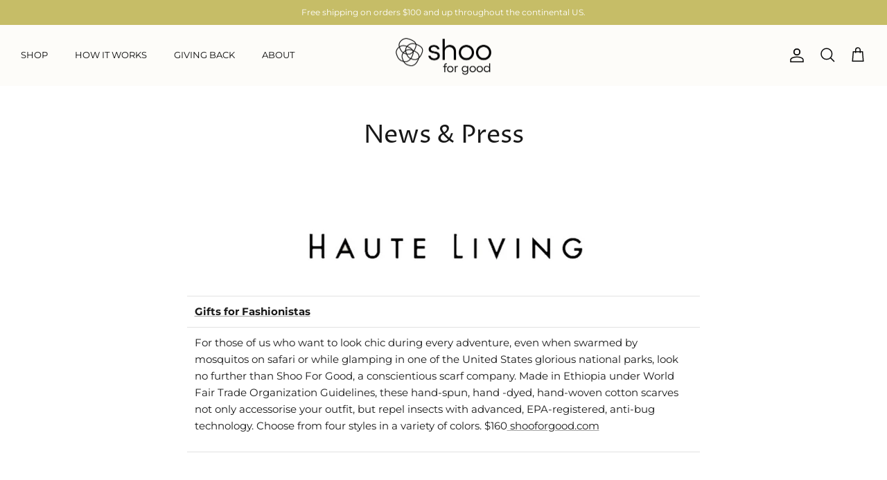

--- FILE ---
content_type: text/html; charset=utf-8
request_url: https://shooforgood.com/pages/news-press
body_size: 30673
content:
<!DOCTYPE html><html lang="en" dir="ltr">
<head>
  <meta name="google-site-verification" content="b5y7sHBFvuYzpJZKG7LU4V_uW7SIYnlt3Kjgw2ZwXu8" />
  <!-- Symmetry 6.0.3 -->

  <title>
    News &amp; Press &ndash; Shoo For Good
  </title>

  <meta charset="utf-8" />
<meta name="viewport" content="width=device-width,initial-scale=1.0" />
<meta http-equiv="X-UA-Compatible" content="IE=edge">

<link rel="preconnect" href="https://cdn.shopify.com" crossorigin>
<link rel="preconnect" href="https://fonts.shopify.com" crossorigin>
<link rel="preconnect" href="https://monorail-edge.shopifysvc.com"><link rel="preload" as="font" href="//shooforgood.com/cdn/fonts/montserrat/montserrat_n4.81949fa0ac9fd2021e16436151e8eaa539321637.woff2" type="font/woff2" crossorigin><link rel="preload" as="font" href="//shooforgood.com/cdn/fonts/montserrat/montserrat_n4.81949fa0ac9fd2021e16436151e8eaa539321637.woff2" type="font/woff2" crossorigin><link rel="preload" as="font" href="//shooforgood.com/cdn/fonts/proza_libre/prozalibre_n4.f0507b32b728d57643b7359f19cd41165a2ba3ad.woff2" type="font/woff2" crossorigin><link rel="preload" as="font" href="//shooforgood.com/cdn/fonts/trirong/trirong_n7.a33ed6536f9a7c6d7a9d0b52e1e13fd44f544eff.woff2" type="font/woff2" crossorigin><link rel="preload" href="//shooforgood.com/cdn/shop/t/18/assets/vendor.min.js?v=11589511144441591071681231673" as="script">
<link rel="preload" href="//shooforgood.com/cdn/shop/t/18/assets/theme.js?v=47793587279002249481683330278" as="script"><link rel="canonical" href="https://shooforgood.com/pages/news-press" /><link rel="icon" href="//shooforgood.com/cdn/shop/files/shoo-for-good-512x512.png?crop=center&height=48&v=1657589731&width=48" type="image/png"><meta name="description" content="Shoo for Good&#39;s tick and mosquito-repellent scarves, wraps, and pants have been recognized by New York Magazine&#39;s The Strategist, Organic Style, Oprah&#39;s O Magazine, Forbes, Better Homes &amp; Gardens, Hunker, and others. A chic equivalent to insect-repellent camping clothing, SFG products are a travel essential.">
<style>
    @font-face {
  font-family: Montserrat;
  font-weight: 400;
  font-style: normal;
  font-display: fallback;
  src: url("//shooforgood.com/cdn/fonts/montserrat/montserrat_n4.81949fa0ac9fd2021e16436151e8eaa539321637.woff2") format("woff2"),
       url("//shooforgood.com/cdn/fonts/montserrat/montserrat_n4.a6c632ca7b62da89c3594789ba828388aac693fe.woff") format("woff");
}

    @font-face {
  font-family: Montserrat;
  font-weight: 700;
  font-style: normal;
  font-display: fallback;
  src: url("//shooforgood.com/cdn/fonts/montserrat/montserrat_n7.3c434e22befd5c18a6b4afadb1e3d77c128c7939.woff2") format("woff2"),
       url("//shooforgood.com/cdn/fonts/montserrat/montserrat_n7.5d9fa6e2cae713c8fb539a9876489d86207fe957.woff") format("woff");
}

    @font-face {
  font-family: Montserrat;
  font-weight: 500;
  font-style: normal;
  font-display: fallback;
  src: url("//shooforgood.com/cdn/fonts/montserrat/montserrat_n5.07ef3781d9c78c8b93c98419da7ad4fbeebb6635.woff2") format("woff2"),
       url("//shooforgood.com/cdn/fonts/montserrat/montserrat_n5.adf9b4bd8b0e4f55a0b203cdd84512667e0d5e4d.woff") format("woff");
}

    @font-face {
  font-family: Montserrat;
  font-weight: 400;
  font-style: italic;
  font-display: fallback;
  src: url("//shooforgood.com/cdn/fonts/montserrat/montserrat_i4.5a4ea298b4789e064f62a29aafc18d41f09ae59b.woff2") format("woff2"),
       url("//shooforgood.com/cdn/fonts/montserrat/montserrat_i4.072b5869c5e0ed5b9d2021e4c2af132e16681ad2.woff") format("woff");
}

    @font-face {
  font-family: Montserrat;
  font-weight: 700;
  font-style: italic;
  font-display: fallback;
  src: url("//shooforgood.com/cdn/fonts/montserrat/montserrat_i7.a0d4a463df4f146567d871890ffb3c80408e7732.woff2") format("woff2"),
       url("//shooforgood.com/cdn/fonts/montserrat/montserrat_i7.f6ec9f2a0681acc6f8152c40921d2a4d2e1a2c78.woff") format("woff");
}

    @font-face {
  font-family: "Proza Libre";
  font-weight: 400;
  font-style: normal;
  font-display: fallback;
  src: url("//shooforgood.com/cdn/fonts/proza_libre/prozalibre_n4.f0507b32b728d57643b7359f19cd41165a2ba3ad.woff2") format("woff2"),
       url("//shooforgood.com/cdn/fonts/proza_libre/prozalibre_n4.11ea93e06205ad0e376283cb5b58368f304c1fe5.woff") format("woff");
}

    @font-face {
  font-family: Trirong;
  font-weight: 700;
  font-style: normal;
  font-display: fallback;
  src: url("//shooforgood.com/cdn/fonts/trirong/trirong_n7.a33ed6536f9a7c6d7a9d0b52e1e13fd44f544eff.woff2") format("woff2"),
       url("//shooforgood.com/cdn/fonts/trirong/trirong_n7.cdb88d0f8e5c427b393745c8cdeb8bc085cbacff.woff") format("woff");
}

    @font-face {
  font-family: Montserrat;
  font-weight: 400;
  font-style: normal;
  font-display: fallback;
  src: url("//shooforgood.com/cdn/fonts/montserrat/montserrat_n4.81949fa0ac9fd2021e16436151e8eaa539321637.woff2") format("woff2"),
       url("//shooforgood.com/cdn/fonts/montserrat/montserrat_n4.a6c632ca7b62da89c3594789ba828388aac693fe.woff") format("woff");
}

    @font-face {
  font-family: Montserrat;
  font-weight: 600;
  font-style: normal;
  font-display: fallback;
  src: url("//shooforgood.com/cdn/fonts/montserrat/montserrat_n6.1326b3e84230700ef15b3a29fb520639977513e0.woff2") format("woff2"),
       url("//shooforgood.com/cdn/fonts/montserrat/montserrat_n6.652f051080eb14192330daceed8cd53dfdc5ead9.woff") format("woff");
}

  </style>

  <meta property="og:site_name" content="Shoo For Good">
<meta property="og:url" content="https://shooforgood.com/pages/news-press">
<meta property="og:title" content="News &amp; Press">
<meta property="og:type" content="website">
<meta property="og:description" content="Shoo for Good&#39;s tick and mosquito-repellent scarves, wraps, and pants have been recognized by New York Magazine&#39;s The Strategist, Organic Style, Oprah&#39;s O Magazine, Forbes, Better Homes &amp; Gardens, Hunker, and others. A chic equivalent to insect-repellent camping clothing, SFG products are a travel essential."><meta property="og:image" content="http://shooforgood.com/cdn/shop/files/shoo-for-good-insect-repellent-wraps-social-1200x628_1200x1200.jpg?v=1652116957">
  <meta property="og:image:secure_url" content="https://shooforgood.com/cdn/shop/files/shoo-for-good-insect-repellent-wraps-social-1200x628_1200x1200.jpg?v=1652116957">
  <meta property="og:image:width" content="1200">
  <meta property="og:image:height" content="628"><meta name="twitter:site" content="@shooforgood"><meta name="twitter:card" content="summary_large_image">
<meta name="twitter:title" content="News &amp; Press">
<meta name="twitter:description" content="Shoo for Good&#39;s tick and mosquito-repellent scarves, wraps, and pants have been recognized by New York Magazine&#39;s The Strategist, Organic Style, Oprah&#39;s O Magazine, Forbes, Better Homes &amp; Gardens, Hunker, and others. A chic equivalent to insect-repellent camping clothing, SFG products are a travel essential.">


  <link href="//shooforgood.com/cdn/shop/t/18/assets/styles.css?v=52160853549585079531759332636" rel="stylesheet" type="text/css" media="all" />
<script>
    window.theme = window.theme || {};
    theme.money_format_with_product_code_preference = "${{amount}}";
    theme.money_format_with_cart_code_preference = "${{amount}}";
    theme.money_format = "${{amount}}";
    theme.strings = {
      previous: "Previous",
      next: "Next",
      addressError: "Error looking up that address",
      addressNoResults: "No results for that address",
      addressQueryLimit: "You have exceeded the Google API usage limit. Consider upgrading to a \u003ca href=\"https:\/\/developers.google.com\/maps\/premium\/usage-limits\"\u003ePremium Plan\u003c\/a\u003e.",
      authError: "There was a problem authenticating your Google Maps API Key.",
      icon_labels_left: "Left",
      icon_labels_right: "Right",
      icon_labels_down: "Down",
      icon_labels_close: "Close",
      icon_labels_plus: "Plus",
      imageSlider: "Image slider",
      cart_terms_confirmation: "You must agree to the terms and conditions before continuing.",
      cart_general_quantity_too_high: "You can only have [QUANTITY] in your cart",
      products_listing_from: "From",
      layout_live_search_see_all: "See all results",
      products_product_add_to_cart: "Add to Cart",
      products_variant_no_stock: "Sold out",
      products_variant_non_existent: "Unavailable",
      products_product_pick_a: "Pick a",
      general_navigation_menu_toggle_aria_label: "Toggle menu",
      general_accessibility_labels_close: "Close",
      products_product_added_to_cart: "Added to cart",
      general_quick_search_pages: "Pages",
      general_quick_search_no_results: "Sorry, we couldn\u0026#39;t find any results",
      collections_general_see_all_subcollections: "See all..."
    };
    theme.routes = {
      cart_url: '/cart',
      cart_add_url: '/cart/add.js',
      cart_update_url: '/cart/update.js',
      predictive_search_url: '/search/suggest'
    };
    theme.settings = {
      cart_type: "drawer",
      after_add_to_cart: "drawer",
      quickbuy_style: "off",
      avoid_orphans: true
    };
    document.documentElement.classList.add('js');
  </script>

  <script src="//shooforgood.com/cdn/shop/t/18/assets/vendor.min.js?v=11589511144441591071681231673" defer="defer"></script>
  <script src="//shooforgood.com/cdn/shop/t/18/assets/theme.js?v=47793587279002249481683330278" defer="defer"></script>

  <script>window.performance && window.performance.mark && window.performance.mark('shopify.content_for_header.start');</script><meta name="google-site-verification" content="mg_PDsh37V0Dej_qlgexRblDFetGoAIqfUKvy5tq-Ic">
<meta id="shopify-digital-wallet" name="shopify-digital-wallet" content="/34968174730/digital_wallets/dialog">
<meta name="shopify-checkout-api-token" content="b094d6f00eb6868135e72822ea0f4b11">
<script async="async" src="/checkouts/internal/preloads.js?locale=en-US"></script>
<link rel="preconnect" href="https://shop.app" crossorigin="anonymous">
<script async="async" src="https://shop.app/checkouts/internal/preloads.js?locale=en-US&shop_id=34968174730" crossorigin="anonymous"></script>
<script id="apple-pay-shop-capabilities" type="application/json">{"shopId":34968174730,"countryCode":"US","currencyCode":"USD","merchantCapabilities":["supports3DS"],"merchantId":"gid:\/\/shopify\/Shop\/34968174730","merchantName":"Shoo For Good","requiredBillingContactFields":["postalAddress","email"],"requiredShippingContactFields":["postalAddress","email"],"shippingType":"shipping","supportedNetworks":["visa","masterCard","amex","discover","elo","jcb"],"total":{"type":"pending","label":"Shoo For Good","amount":"1.00"},"shopifyPaymentsEnabled":true,"supportsSubscriptions":true}</script>
<script id="shopify-features" type="application/json">{"accessToken":"b094d6f00eb6868135e72822ea0f4b11","betas":["rich-media-storefront-analytics"],"domain":"shooforgood.com","predictiveSearch":true,"shopId":34968174730,"locale":"en"}</script>
<script>var Shopify = Shopify || {};
Shopify.shop = "shoo-for-good.myshopify.com";
Shopify.locale = "en";
Shopify.currency = {"active":"USD","rate":"1.0"};
Shopify.country = "US";
Shopify.theme = {"name":"Symmetry - SB edits","id":130505638026,"schema_name":"Symmetry","schema_version":"6.0.3","theme_store_id":568,"role":"main"};
Shopify.theme.handle = "null";
Shopify.theme.style = {"id":null,"handle":null};
Shopify.cdnHost = "shooforgood.com/cdn";
Shopify.routes = Shopify.routes || {};
Shopify.routes.root = "/";</script>
<script type="module">!function(o){(o.Shopify=o.Shopify||{}).modules=!0}(window);</script>
<script>!function(o){function n(){var o=[];function n(){o.push(Array.prototype.slice.apply(arguments))}return n.q=o,n}var t=o.Shopify=o.Shopify||{};t.loadFeatures=n(),t.autoloadFeatures=n()}(window);</script>
<script>
  window.ShopifyPay = window.ShopifyPay || {};
  window.ShopifyPay.apiHost = "shop.app\/pay";
  window.ShopifyPay.redirectState = null;
</script>
<script id="shop-js-analytics" type="application/json">{"pageType":"page"}</script>
<script defer="defer" async type="module" src="//shooforgood.com/cdn/shopifycloud/shop-js/modules/v2/client.init-shop-cart-sync_BApSsMSl.en.esm.js"></script>
<script defer="defer" async type="module" src="//shooforgood.com/cdn/shopifycloud/shop-js/modules/v2/chunk.common_CBoos6YZ.esm.js"></script>
<script type="module">
  await import("//shooforgood.com/cdn/shopifycloud/shop-js/modules/v2/client.init-shop-cart-sync_BApSsMSl.en.esm.js");
await import("//shooforgood.com/cdn/shopifycloud/shop-js/modules/v2/chunk.common_CBoos6YZ.esm.js");

  window.Shopify.SignInWithShop?.initShopCartSync?.({"fedCMEnabled":true,"windoidEnabled":true});

</script>
<script>
  window.Shopify = window.Shopify || {};
  if (!window.Shopify.featureAssets) window.Shopify.featureAssets = {};
  window.Shopify.featureAssets['shop-js'] = {"shop-cart-sync":["modules/v2/client.shop-cart-sync_DJczDl9f.en.esm.js","modules/v2/chunk.common_CBoos6YZ.esm.js"],"init-fed-cm":["modules/v2/client.init-fed-cm_BzwGC0Wi.en.esm.js","modules/v2/chunk.common_CBoos6YZ.esm.js"],"init-windoid":["modules/v2/client.init-windoid_BS26ThXS.en.esm.js","modules/v2/chunk.common_CBoos6YZ.esm.js"],"shop-cash-offers":["modules/v2/client.shop-cash-offers_DthCPNIO.en.esm.js","modules/v2/chunk.common_CBoos6YZ.esm.js","modules/v2/chunk.modal_Bu1hFZFC.esm.js"],"shop-button":["modules/v2/client.shop-button_D_JX508o.en.esm.js","modules/v2/chunk.common_CBoos6YZ.esm.js"],"init-shop-email-lookup-coordinator":["modules/v2/client.init-shop-email-lookup-coordinator_DFwWcvrS.en.esm.js","modules/v2/chunk.common_CBoos6YZ.esm.js"],"shop-toast-manager":["modules/v2/client.shop-toast-manager_tEhgP2F9.en.esm.js","modules/v2/chunk.common_CBoos6YZ.esm.js"],"shop-login-button":["modules/v2/client.shop-login-button_DwLgFT0K.en.esm.js","modules/v2/chunk.common_CBoos6YZ.esm.js","modules/v2/chunk.modal_Bu1hFZFC.esm.js"],"avatar":["modules/v2/client.avatar_BTnouDA3.en.esm.js"],"init-shop-cart-sync":["modules/v2/client.init-shop-cart-sync_BApSsMSl.en.esm.js","modules/v2/chunk.common_CBoos6YZ.esm.js"],"pay-button":["modules/v2/client.pay-button_BuNmcIr_.en.esm.js","modules/v2/chunk.common_CBoos6YZ.esm.js"],"init-shop-for-new-customer-accounts":["modules/v2/client.init-shop-for-new-customer-accounts_DrjXSI53.en.esm.js","modules/v2/client.shop-login-button_DwLgFT0K.en.esm.js","modules/v2/chunk.common_CBoos6YZ.esm.js","modules/v2/chunk.modal_Bu1hFZFC.esm.js"],"init-customer-accounts-sign-up":["modules/v2/client.init-customer-accounts-sign-up_TlVCiykN.en.esm.js","modules/v2/client.shop-login-button_DwLgFT0K.en.esm.js","modules/v2/chunk.common_CBoos6YZ.esm.js","modules/v2/chunk.modal_Bu1hFZFC.esm.js"],"shop-follow-button":["modules/v2/client.shop-follow-button_C5D3XtBb.en.esm.js","modules/v2/chunk.common_CBoos6YZ.esm.js","modules/v2/chunk.modal_Bu1hFZFC.esm.js"],"checkout-modal":["modules/v2/client.checkout-modal_8TC_1FUY.en.esm.js","modules/v2/chunk.common_CBoos6YZ.esm.js","modules/v2/chunk.modal_Bu1hFZFC.esm.js"],"init-customer-accounts":["modules/v2/client.init-customer-accounts_C0Oh2ljF.en.esm.js","modules/v2/client.shop-login-button_DwLgFT0K.en.esm.js","modules/v2/chunk.common_CBoos6YZ.esm.js","modules/v2/chunk.modal_Bu1hFZFC.esm.js"],"lead-capture":["modules/v2/client.lead-capture_Cq0gfm7I.en.esm.js","modules/v2/chunk.common_CBoos6YZ.esm.js","modules/v2/chunk.modal_Bu1hFZFC.esm.js"],"shop-login":["modules/v2/client.shop-login_BmtnoEUo.en.esm.js","modules/v2/chunk.common_CBoos6YZ.esm.js","modules/v2/chunk.modal_Bu1hFZFC.esm.js"],"payment-terms":["modules/v2/client.payment-terms_BHOWV7U_.en.esm.js","modules/v2/chunk.common_CBoos6YZ.esm.js","modules/v2/chunk.modal_Bu1hFZFC.esm.js"]};
</script>
<script>(function() {
  var isLoaded = false;
  function asyncLoad() {
    if (isLoaded) return;
    isLoaded = true;
    var urls = ["https:\/\/shopify.covet.pics\/covet-pics-widget-inject.js?shop=shoo-for-good.myshopify.com","https:\/\/loox.io\/widget\/4yW9N3Hggt\/loox.1657129851631.js?shop=shoo-for-good.myshopify.com","https:\/\/d1639lhkj5l89m.cloudfront.net\/js\/storefront\/uppromote.js?shop=shoo-for-good.myshopify.com","https:\/\/cdn.nfcube.com\/instafeed-1d732eff736b8f5f9b82db23b6d9e990.js?shop=shoo-for-good.myshopify.com","https:\/\/schemaplusfiles.s3.amazonaws.com\/loader.min.js?shop=shoo-for-good.myshopify.com"];
    for (var i = 0; i < urls.length; i++) {
      var s = document.createElement('script');
      s.type = 'text/javascript';
      s.async = true;
      s.src = urls[i];
      var x = document.getElementsByTagName('script')[0];
      x.parentNode.insertBefore(s, x);
    }
  };
  if(window.attachEvent) {
    window.attachEvent('onload', asyncLoad);
  } else {
    window.addEventListener('load', asyncLoad, false);
  }
})();</script>
<script id="__st">var __st={"a":34968174730,"offset":-28800,"reqid":"ddda364a-12af-4ce4-8ca7-8ad64877710c-1768905014","pageurl":"shooforgood.com\/pages\/news-press","s":"pages-58812072074","u":"336eb11adcee","p":"page","rtyp":"page","rid":58812072074};</script>
<script>window.ShopifyPaypalV4VisibilityTracking = true;</script>
<script id="captcha-bootstrap">!function(){'use strict';const t='contact',e='account',n='new_comment',o=[[t,t],['blogs',n],['comments',n],[t,'customer']],c=[[e,'customer_login'],[e,'guest_login'],[e,'recover_customer_password'],[e,'create_customer']],r=t=>t.map((([t,e])=>`form[action*='/${t}']:not([data-nocaptcha='true']) input[name='form_type'][value='${e}']`)).join(','),a=t=>()=>t?[...document.querySelectorAll(t)].map((t=>t.form)):[];function s(){const t=[...o],e=r(t);return a(e)}const i='password',u='form_key',d=['recaptcha-v3-token','g-recaptcha-response','h-captcha-response',i],f=()=>{try{return window.sessionStorage}catch{return}},m='__shopify_v',_=t=>t.elements[u];function p(t,e,n=!1){try{const o=window.sessionStorage,c=JSON.parse(o.getItem(e)),{data:r}=function(t){const{data:e,action:n}=t;return t[m]||n?{data:e,action:n}:{data:t,action:n}}(c);for(const[e,n]of Object.entries(r))t.elements[e]&&(t.elements[e].value=n);n&&o.removeItem(e)}catch(o){console.error('form repopulation failed',{error:o})}}const l='form_type',E='cptcha';function T(t){t.dataset[E]=!0}const w=window,h=w.document,L='Shopify',v='ce_forms',y='captcha';let A=!1;((t,e)=>{const n=(g='f06e6c50-85a8-45c8-87d0-21a2b65856fe',I='https://cdn.shopify.com/shopifycloud/storefront-forms-hcaptcha/ce_storefront_forms_captcha_hcaptcha.v1.5.2.iife.js',D={infoText:'Protected by hCaptcha',privacyText:'Privacy',termsText:'Terms'},(t,e,n)=>{const o=w[L][v],c=o.bindForm;if(c)return c(t,g,e,D).then(n);var r;o.q.push([[t,g,e,D],n]),r=I,A||(h.body.append(Object.assign(h.createElement('script'),{id:'captcha-provider',async:!0,src:r})),A=!0)});var g,I,D;w[L]=w[L]||{},w[L][v]=w[L][v]||{},w[L][v].q=[],w[L][y]=w[L][y]||{},w[L][y].protect=function(t,e){n(t,void 0,e),T(t)},Object.freeze(w[L][y]),function(t,e,n,w,h,L){const[v,y,A,g]=function(t,e,n){const i=e?o:[],u=t?c:[],d=[...i,...u],f=r(d),m=r(i),_=r(d.filter((([t,e])=>n.includes(e))));return[a(f),a(m),a(_),s()]}(w,h,L),I=t=>{const e=t.target;return e instanceof HTMLFormElement?e:e&&e.form},D=t=>v().includes(t);t.addEventListener('submit',(t=>{const e=I(t);if(!e)return;const n=D(e)&&!e.dataset.hcaptchaBound&&!e.dataset.recaptchaBound,o=_(e),c=g().includes(e)&&(!o||!o.value);(n||c)&&t.preventDefault(),c&&!n&&(function(t){try{if(!f())return;!function(t){const e=f();if(!e)return;const n=_(t);if(!n)return;const o=n.value;o&&e.removeItem(o)}(t);const e=Array.from(Array(32),(()=>Math.random().toString(36)[2])).join('');!function(t,e){_(t)||t.append(Object.assign(document.createElement('input'),{type:'hidden',name:u})),t.elements[u].value=e}(t,e),function(t,e){const n=f();if(!n)return;const o=[...t.querySelectorAll(`input[type='${i}']`)].map((({name:t})=>t)),c=[...d,...o],r={};for(const[a,s]of new FormData(t).entries())c.includes(a)||(r[a]=s);n.setItem(e,JSON.stringify({[m]:1,action:t.action,data:r}))}(t,e)}catch(e){console.error('failed to persist form',e)}}(e),e.submit())}));const S=(t,e)=>{t&&!t.dataset[E]&&(n(t,e.some((e=>e===t))),T(t))};for(const o of['focusin','change'])t.addEventListener(o,(t=>{const e=I(t);D(e)&&S(e,y())}));const B=e.get('form_key'),M=e.get(l),P=B&&M;t.addEventListener('DOMContentLoaded',(()=>{const t=y();if(P)for(const e of t)e.elements[l].value===M&&p(e,B);[...new Set([...A(),...v().filter((t=>'true'===t.dataset.shopifyCaptcha))])].forEach((e=>S(e,t)))}))}(h,new URLSearchParams(w.location.search),n,t,e,['guest_login'])})(!0,!0)}();</script>
<script integrity="sha256-4kQ18oKyAcykRKYeNunJcIwy7WH5gtpwJnB7kiuLZ1E=" data-source-attribution="shopify.loadfeatures" defer="defer" src="//shooforgood.com/cdn/shopifycloud/storefront/assets/storefront/load_feature-a0a9edcb.js" crossorigin="anonymous"></script>
<script crossorigin="anonymous" defer="defer" src="//shooforgood.com/cdn/shopifycloud/storefront/assets/shopify_pay/storefront-65b4c6d7.js?v=20250812"></script>
<script data-source-attribution="shopify.dynamic_checkout.dynamic.init">var Shopify=Shopify||{};Shopify.PaymentButton=Shopify.PaymentButton||{isStorefrontPortableWallets:!0,init:function(){window.Shopify.PaymentButton.init=function(){};var t=document.createElement("script");t.src="https://shooforgood.com/cdn/shopifycloud/portable-wallets/latest/portable-wallets.en.js",t.type="module",document.head.appendChild(t)}};
</script>
<script data-source-attribution="shopify.dynamic_checkout.buyer_consent">
  function portableWalletsHideBuyerConsent(e){var t=document.getElementById("shopify-buyer-consent"),n=document.getElementById("shopify-subscription-policy-button");t&&n&&(t.classList.add("hidden"),t.setAttribute("aria-hidden","true"),n.removeEventListener("click",e))}function portableWalletsShowBuyerConsent(e){var t=document.getElementById("shopify-buyer-consent"),n=document.getElementById("shopify-subscription-policy-button");t&&n&&(t.classList.remove("hidden"),t.removeAttribute("aria-hidden"),n.addEventListener("click",e))}window.Shopify?.PaymentButton&&(window.Shopify.PaymentButton.hideBuyerConsent=portableWalletsHideBuyerConsent,window.Shopify.PaymentButton.showBuyerConsent=portableWalletsShowBuyerConsent);
</script>
<script data-source-attribution="shopify.dynamic_checkout.cart.bootstrap">document.addEventListener("DOMContentLoaded",(function(){function t(){return document.querySelector("shopify-accelerated-checkout-cart, shopify-accelerated-checkout")}if(t())Shopify.PaymentButton.init();else{new MutationObserver((function(e,n){t()&&(Shopify.PaymentButton.init(),n.disconnect())})).observe(document.body,{childList:!0,subtree:!0})}}));
</script>
<script id='scb4127' type='text/javascript' async='' src='https://shooforgood.com/cdn/shopifycloud/privacy-banner/storefront-banner.js'></script><link id="shopify-accelerated-checkout-styles" rel="stylesheet" media="screen" href="https://shooforgood.com/cdn/shopifycloud/portable-wallets/latest/accelerated-checkout-backwards-compat.css" crossorigin="anonymous">
<style id="shopify-accelerated-checkout-cart">
        #shopify-buyer-consent {
  margin-top: 1em;
  display: inline-block;
  width: 100%;
}

#shopify-buyer-consent.hidden {
  display: none;
}

#shopify-subscription-policy-button {
  background: none;
  border: none;
  padding: 0;
  text-decoration: underline;
  font-size: inherit;
  cursor: pointer;
}

#shopify-subscription-policy-button::before {
  box-shadow: none;
}

      </style>

<script>window.performance && window.performance.mark && window.performance.mark('shopify.content_for_header.end');</script>

	<script>var loox_global_hash = '1763576812787';</script><style>.loox-reviews-default { max-width: 1200px; margin: 0 auto; }.loox-rating .loox-icon { color:#9DC7D3; }
:root { --lxs-rating-icon-color: #9DC7D3; }</style>
<!-- BEGIN app block: shopify://apps/seo-king/blocks/seo-king-jsonld-organization/4aa30173-495d-4e49-b377-c5ee4024262f -->

<script type="application/ld+json">
  {
    "@context": "https://schema.org/",
    "@type": "Organization",
    "url": "https://shooforgood.com/",
	"@id": "https://shooforgood.com/#organization",
    "name": "Shoo For Good",
      "logo": "https://shooforgood.com/cdn/shop/files/shoo-for-good-512x512.png?v=1657589731&width=1024",
      "image": "https://shooforgood.com/cdn/shop/files/SHOO_Logo_black-05_5a73b52c-b8f3-4524-9f14-a4e49c5972e3.png?v=1657589658&width=1934","slogan": "Live life bug-free. ",
    "hasMerchantReturnPolicy": {
      "@type": "MerchantReturnPolicy",
      "merchantReturnLink": "https:\/\/shooforgood.com\/policies\/refund-policy",
	  "url": "https:\/\/shooforgood.com\/policies\/refund-policy",
	  "returnPolicyCountry": "US",
	  "applicableCountry": ["US","GB","JP","DE","FR","CA","BR","AU","ES","IT","NL","SE","NO","HR","EE","AT","SA","AE","ZA","CZ","IL","AR","CL","CO","GR","RO","PE"],
	  "merchantReturnDays": 30,
      "refundType": "https://schema.org/FullRefund",
      "returnFees": "https://schema.org/ReturnFeesCustomerResponsibility",
	  "returnMethod": "https://schema.org/ReturnByMail",
	  "returnPolicyCategory": "https://schema.org/MerchantReturnFiniteReturnWindow"
    },"description": "Shoo for Good wraps repel mosquitoes and bugs so you can enjoy your time outdoors. With each purchase, a donation is made to United To Beat Malaria. ","sameAs": ["https://twitter.com/shooforgood","https://www.facebook.com/ShooforGood/","https://www.instagram.com/shooforgood/"]
  }
</script>




<!-- END app block --><!-- BEGIN app block: shopify://apps/uppromote-affiliate/blocks/message-bar/64c32457-930d-4cb9-9641-e24c0d9cf1f4 -->

<style>
    body {
        transition: padding-top .2s;
    }
    .scaaf-message-bar {
        --primary-text-color: ;
        --secondary-text-color: ;
        --primary-bg-color: ;
        --secondary-bg-color: ;
        --primary-text-size: px;
        --secondary-text-size: px;
        text-align: center;
        display: block;
        width: 100%;
        padding: 10px;
        animation-duration: .5s;
        animation-name: fadeIn;
        position: absolute;
        top: 0;
        left: 0;
        width: 100%;
        z-index: 10;
    }

    .scaaf-message-bar-content {
        margin: 0;
        padding: 0;
    }

    .scaaf-message-bar[data-layout=referring] {
        background-color: var(--primary-bg-color);
        color: var(--primary-text-color);
        font-size: var(--primary-text-size);
    }

    .scaaf-message-bar[data-layout=direct] {
        background-color: var(--secondary-bg-color);
        color: var(--secondary-text-color);
        font-size: var(--secondary-text-size);
    }

</style>

<script type="text/javascript">
    (function() {
        let container, contentContainer
        const settingTag = document.querySelector('script#uppromote-message-bar-setting')

        if (!settingTag || !settingTag.textContent) {
            return
        }

        const setting = JSON.parse(settingTag.textContent)
        if (!setting.referral_enable) {
            return
        }

        const getCookie = (cName) => {
            let name = cName + '='
            let decodedCookie = decodeURIComponent(document.cookie)
            let ca = decodedCookie.split(';')
            for (let i = 0; i < ca.length; i++) {
                let c = ca[i]
                while (c.charAt(0) === ' ') {
                    c = c.substring(1)
                }
                if (c.indexOf(name) === 0) {
                    return c.substring(name.length, c.length)
                }
            }

            return null
        }

        function renderContainer() {
            container = document.createElement('div')
            container.classList.add('scaaf-message-bar')
            contentContainer = document.createElement('p')
            contentContainer.classList.add('scaaf-message-bar-content')
            container.append(contentContainer)
        }

        function calculateLayout() {
            const height = container.scrollHeight

            function onMouseMove() {
                document.body.style.paddingTop = `${height}px`
                document.body.removeEventListener('mousemove', onMouseMove)
                document.body.removeEventListener('touchstart', onMouseMove)
            }

            document.body.addEventListener('mousemove', onMouseMove)
            document.body.addEventListener('touchstart', onMouseMove)
        }

        renderContainer()

        function fillDirectContent() {
            if (!setting.not_referral_enable) {
                return
            }
            container.dataset.layout = 'direct'
            contentContainer.textContent = setting.not_referral_content
            document.body.prepend(container)
            calculateLayout()
        }

        function prepareForReferring() {
            contentContainer.textContent = 'Loading'
            contentContainer.style.visibility = 'hidden'
            document.body.prepend(container)
            calculateLayout()
        }

        function fillReferringContent(aff) {
            container.dataset.layout = 'referring'
            contentContainer.textContent = setting.referral_content
                .replaceAll('{affiliate_name}', aff.name)
                .replaceAll('{company}', aff.company)
                .replaceAll('{affiliate_firstname}', aff.first_name)
                .replaceAll('{personal_detail}', aff.personal_detail)
            contentContainer.style.visibility = 'visible'
        }

        function safeJsonParse (str) {
            if (!str) return null;
            try {
                return JSON.parse(str);
            } catch {
                return null;
            }
        }

        function renderFromCookie(affiliateID) {
            if (!affiliateID) {
                fillDirectContent()
                return
            }

            prepareForReferring()

            let info
            const raw = getCookie('_up_a_info')

            try {
                if (raw) {
                    info = safeJsonParse(raw)
                }
            } catch {
                console.warn('Affiliate info (_up_a_info) is invalid JSON', raw)
                fillDirectContent()
                return
            }

            if (!info) {
                fillDirectContent()
                return
            }

            const aff = {
                company: info.company || '',
                name: (info.first_name || '') + ' ' + (info.last_name || ''),
                first_name: info.first_name || '',
                personal_detail: getCookie('scaaf_pd') || ''
            }

            fillReferringContent(aff)
        }

        function paintMessageBar() {
            if (!document.body) {
                return requestAnimationFrame(paintMessageBar)
            }

            const urlParams = new URLSearchParams(window.location.search)
            const scaRef = urlParams.get("sca_ref")
            const urlAffiliateID = scaRef ? scaRef.split('.')[0] + '' : null
            const cookieAffiliateID = getCookie('up_uppromote_aid')
            const isReferralLink = !!scaRef

            if (!isReferralLink) {
                if (cookieAffiliateID) {
                    renderFromCookie(cookieAffiliateID)
                    return
                }
                fillDirectContent()
                return
            }

            if (cookieAffiliateID === urlAffiliateID) {
                renderFromCookie(cookieAffiliateID)
                return
            }

            const lastClick = Number(getCookie('up_uppromote_lc') || 0)
            const diffMinuteFromNow = (Date.now() - lastClick) / (60 * 1000)
            if (diffMinuteFromNow <= 1) {
                renderFromCookie(cookieAffiliateID)
                return
            }

            let waited = 0
            const MAX_WAIT = 5000
            const INTERVAL = 300

            const timer = setInterval(() => {
                const newCookieID = getCookie('up_uppromote_aid')
                const isStillThatAffiliate = newCookieID === urlAffiliateID
                const isReceived = localStorage.getItem('up_uppromote_received') === '1'
                let isLoadedAffiliateInfoDone = !!safeJsonParse(getCookie('_up_a_info'))

                if (isReceived && isStillThatAffiliate && isLoadedAffiliateInfoDone) {
                    clearInterval(timer)
                    renderFromCookie(newCookieID)
                    return
                }

                waited += INTERVAL
                if (waited >= MAX_WAIT) {
                    clearInterval(timer)
                    fillDirectContent()
                }
            }, INTERVAL)
        }

        requestAnimationFrame(paintMessageBar)
    })()
</script>


<!-- END app block --><!-- BEGIN app block: shopify://apps/seo-king/blocks/seo-king-jsonld-breadcrumb/4aa30173-495d-4e49-b377-c5ee4024262f --><script type="application/ld+json">
		{
			"@context": "https://schema.org/",
			"@type": "BreadcrumbList",
			"name": "Shoo For Good Breadcrumbs",
			"itemListElement": [{
					"@type": "ListItem",
					"position": 1,
					"item": {
						"@type": "WebPage",
						"@id": "https://shooforgood.com/",
						"name": "Shoo For Good",
						"url": "https://shooforgood.com/"
					}
				},{
				"@type": "ListItem",
				"position": 2,
				"item": {
					"@type": "WebPage",
					"@id": "https://shooforgood.com/pages/news-press",
					"name": "News &amp; Press",
					"url": "https://shooforgood.com/pages/news-press"
				}
			}

		]
	}
	</script><!-- END app block --><!-- BEGIN app block: shopify://apps/klaviyo-email-marketing-sms/blocks/klaviyo-onsite-embed/2632fe16-c075-4321-a88b-50b567f42507 -->












  <script async src="https://static.klaviyo.com/onsite/js/XgMKvk/klaviyo.js?company_id=XgMKvk"></script>
  <script>!function(){if(!window.klaviyo){window._klOnsite=window._klOnsite||[];try{window.klaviyo=new Proxy({},{get:function(n,i){return"push"===i?function(){var n;(n=window._klOnsite).push.apply(n,arguments)}:function(){for(var n=arguments.length,o=new Array(n),w=0;w<n;w++)o[w]=arguments[w];var t="function"==typeof o[o.length-1]?o.pop():void 0,e=new Promise((function(n){window._klOnsite.push([i].concat(o,[function(i){t&&t(i),n(i)}]))}));return e}}})}catch(n){window.klaviyo=window.klaviyo||[],window.klaviyo.push=function(){var n;(n=window._klOnsite).push.apply(n,arguments)}}}}();</script>

  




  <script>
    window.klaviyoReviewsProductDesignMode = false
  </script>







<!-- END app block --><!-- BEGIN app block: shopify://apps/seo-king/blocks/seo-king-robots-preview-image/4aa30173-495d-4e49-b377-c5ee4024262f --><meta name="robots" content="max-image-preview:large">


<!-- END app block --><!-- BEGIN app block: shopify://apps/uppromote-affiliate/blocks/customer-referral/64c32457-930d-4cb9-9641-e24c0d9cf1f4 --><link rel="preload" href="https://cdn.shopify.com/extensions/019bc4a6-eb4b-7d07-80ed-0d44dde74f8b/app-105/assets/customer-referral.css" as="style" onload="this.onload=null;this.rel='stylesheet'">
<script>
  document.addEventListener("DOMContentLoaded", function () {
    const params = new URLSearchParams(window.location.search);
    if (params.has('sca_ref') || params.has('sca_crp')) {
      document.body.setAttribute('is-affiliate-link', '');
    }
  });
</script>


<!-- END app block --><script src="https://cdn.shopify.com/extensions/019bc4a6-eb4b-7d07-80ed-0d44dde74f8b/app-105/assets/customer-referral.js" type="text/javascript" defer="defer"></script>
<link href="https://monorail-edge.shopifysvc.com" rel="dns-prefetch">
<script>(function(){if ("sendBeacon" in navigator && "performance" in window) {try {var session_token_from_headers = performance.getEntriesByType('navigation')[0].serverTiming.find(x => x.name == '_s').description;} catch {var session_token_from_headers = undefined;}var session_cookie_matches = document.cookie.match(/_shopify_s=([^;]*)/);var session_token_from_cookie = session_cookie_matches && session_cookie_matches.length === 2 ? session_cookie_matches[1] : "";var session_token = session_token_from_headers || session_token_from_cookie || "";function handle_abandonment_event(e) {var entries = performance.getEntries().filter(function(entry) {return /monorail-edge.shopifysvc.com/.test(entry.name);});if (!window.abandonment_tracked && entries.length === 0) {window.abandonment_tracked = true;var currentMs = Date.now();var navigation_start = performance.timing.navigationStart;var payload = {shop_id: 34968174730,url: window.location.href,navigation_start,duration: currentMs - navigation_start,session_token,page_type: "page"};window.navigator.sendBeacon("https://monorail-edge.shopifysvc.com/v1/produce", JSON.stringify({schema_id: "online_store_buyer_site_abandonment/1.1",payload: payload,metadata: {event_created_at_ms: currentMs,event_sent_at_ms: currentMs}}));}}window.addEventListener('pagehide', handle_abandonment_event);}}());</script>
<script id="web-pixels-manager-setup">(function e(e,d,r,n,o){if(void 0===o&&(o={}),!Boolean(null===(a=null===(i=window.Shopify)||void 0===i?void 0:i.analytics)||void 0===a?void 0:a.replayQueue)){var i,a;window.Shopify=window.Shopify||{};var t=window.Shopify;t.analytics=t.analytics||{};var s=t.analytics;s.replayQueue=[],s.publish=function(e,d,r){return s.replayQueue.push([e,d,r]),!0};try{self.performance.mark("wpm:start")}catch(e){}var l=function(){var e={modern:/Edge?\/(1{2}[4-9]|1[2-9]\d|[2-9]\d{2}|\d{4,})\.\d+(\.\d+|)|Firefox\/(1{2}[4-9]|1[2-9]\d|[2-9]\d{2}|\d{4,})\.\d+(\.\d+|)|Chrom(ium|e)\/(9{2}|\d{3,})\.\d+(\.\d+|)|(Maci|X1{2}).+ Version\/(15\.\d+|(1[6-9]|[2-9]\d|\d{3,})\.\d+)([,.]\d+|)( \(\w+\)|)( Mobile\/\w+|) Safari\/|Chrome.+OPR\/(9{2}|\d{3,})\.\d+\.\d+|(CPU[ +]OS|iPhone[ +]OS|CPU[ +]iPhone|CPU IPhone OS|CPU iPad OS)[ +]+(15[._]\d+|(1[6-9]|[2-9]\d|\d{3,})[._]\d+)([._]\d+|)|Android:?[ /-](13[3-9]|1[4-9]\d|[2-9]\d{2}|\d{4,})(\.\d+|)(\.\d+|)|Android.+Firefox\/(13[5-9]|1[4-9]\d|[2-9]\d{2}|\d{4,})\.\d+(\.\d+|)|Android.+Chrom(ium|e)\/(13[3-9]|1[4-9]\d|[2-9]\d{2}|\d{4,})\.\d+(\.\d+|)|SamsungBrowser\/([2-9]\d|\d{3,})\.\d+/,legacy:/Edge?\/(1[6-9]|[2-9]\d|\d{3,})\.\d+(\.\d+|)|Firefox\/(5[4-9]|[6-9]\d|\d{3,})\.\d+(\.\d+|)|Chrom(ium|e)\/(5[1-9]|[6-9]\d|\d{3,})\.\d+(\.\d+|)([\d.]+$|.*Safari\/(?![\d.]+ Edge\/[\d.]+$))|(Maci|X1{2}).+ Version\/(10\.\d+|(1[1-9]|[2-9]\d|\d{3,})\.\d+)([,.]\d+|)( \(\w+\)|)( Mobile\/\w+|) Safari\/|Chrome.+OPR\/(3[89]|[4-9]\d|\d{3,})\.\d+\.\d+|(CPU[ +]OS|iPhone[ +]OS|CPU[ +]iPhone|CPU IPhone OS|CPU iPad OS)[ +]+(10[._]\d+|(1[1-9]|[2-9]\d|\d{3,})[._]\d+)([._]\d+|)|Android:?[ /-](13[3-9]|1[4-9]\d|[2-9]\d{2}|\d{4,})(\.\d+|)(\.\d+|)|Mobile Safari.+OPR\/([89]\d|\d{3,})\.\d+\.\d+|Android.+Firefox\/(13[5-9]|1[4-9]\d|[2-9]\d{2}|\d{4,})\.\d+(\.\d+|)|Android.+Chrom(ium|e)\/(13[3-9]|1[4-9]\d|[2-9]\d{2}|\d{4,})\.\d+(\.\d+|)|Android.+(UC? ?Browser|UCWEB|U3)[ /]?(15\.([5-9]|\d{2,})|(1[6-9]|[2-9]\d|\d{3,})\.\d+)\.\d+|SamsungBrowser\/(5\.\d+|([6-9]|\d{2,})\.\d+)|Android.+MQ{2}Browser\/(14(\.(9|\d{2,})|)|(1[5-9]|[2-9]\d|\d{3,})(\.\d+|))(\.\d+|)|K[Aa][Ii]OS\/(3\.\d+|([4-9]|\d{2,})\.\d+)(\.\d+|)/},d=e.modern,r=e.legacy,n=navigator.userAgent;return n.match(d)?"modern":n.match(r)?"legacy":"unknown"}(),u="modern"===l?"modern":"legacy",c=(null!=n?n:{modern:"",legacy:""})[u],f=function(e){return[e.baseUrl,"/wpm","/b",e.hashVersion,"modern"===e.buildTarget?"m":"l",".js"].join("")}({baseUrl:d,hashVersion:r,buildTarget:u}),m=function(e){var d=e.version,r=e.bundleTarget,n=e.surface,o=e.pageUrl,i=e.monorailEndpoint;return{emit:function(e){var a=e.status,t=e.errorMsg,s=(new Date).getTime(),l=JSON.stringify({metadata:{event_sent_at_ms:s},events:[{schema_id:"web_pixels_manager_load/3.1",payload:{version:d,bundle_target:r,page_url:o,status:a,surface:n,error_msg:t},metadata:{event_created_at_ms:s}}]});if(!i)return console&&console.warn&&console.warn("[Web Pixels Manager] No Monorail endpoint provided, skipping logging."),!1;try{return self.navigator.sendBeacon.bind(self.navigator)(i,l)}catch(e){}var u=new XMLHttpRequest;try{return u.open("POST",i,!0),u.setRequestHeader("Content-Type","text/plain"),u.send(l),!0}catch(e){return console&&console.warn&&console.warn("[Web Pixels Manager] Got an unhandled error while logging to Monorail."),!1}}}}({version:r,bundleTarget:l,surface:e.surface,pageUrl:self.location.href,monorailEndpoint:e.monorailEndpoint});try{o.browserTarget=l,function(e){var d=e.src,r=e.async,n=void 0===r||r,o=e.onload,i=e.onerror,a=e.sri,t=e.scriptDataAttributes,s=void 0===t?{}:t,l=document.createElement("script"),u=document.querySelector("head"),c=document.querySelector("body");if(l.async=n,l.src=d,a&&(l.integrity=a,l.crossOrigin="anonymous"),s)for(var f in s)if(Object.prototype.hasOwnProperty.call(s,f))try{l.dataset[f]=s[f]}catch(e){}if(o&&l.addEventListener("load",o),i&&l.addEventListener("error",i),u)u.appendChild(l);else{if(!c)throw new Error("Did not find a head or body element to append the script");c.appendChild(l)}}({src:f,async:!0,onload:function(){if(!function(){var e,d;return Boolean(null===(d=null===(e=window.Shopify)||void 0===e?void 0:e.analytics)||void 0===d?void 0:d.initialized)}()){var d=window.webPixelsManager.init(e)||void 0;if(d){var r=window.Shopify.analytics;r.replayQueue.forEach((function(e){var r=e[0],n=e[1],o=e[2];d.publishCustomEvent(r,n,o)})),r.replayQueue=[],r.publish=d.publishCustomEvent,r.visitor=d.visitor,r.initialized=!0}}},onerror:function(){return m.emit({status:"failed",errorMsg:"".concat(f," has failed to load")})},sri:function(e){var d=/^sha384-[A-Za-z0-9+/=]+$/;return"string"==typeof e&&d.test(e)}(c)?c:"",scriptDataAttributes:o}),m.emit({status:"loading"})}catch(e){m.emit({status:"failed",errorMsg:(null==e?void 0:e.message)||"Unknown error"})}}})({shopId: 34968174730,storefrontBaseUrl: "https://shooforgood.com",extensionsBaseUrl: "https://extensions.shopifycdn.com/cdn/shopifycloud/web-pixels-manager",monorailEndpoint: "https://monorail-edge.shopifysvc.com/unstable/produce_batch",surface: "storefront-renderer",enabledBetaFlags: ["2dca8a86"],webPixelsConfigList: [{"id":"1621033098","configuration":"{\"shopId\":\"50367\",\"env\":\"production\",\"metaData\":\"[]\"}","eventPayloadVersion":"v1","runtimeContext":"STRICT","scriptVersion":"8e11013497942cd9be82d03af35714e6","type":"APP","apiClientId":2773553,"privacyPurposes":[],"dataSharingAdjustments":{"protectedCustomerApprovalScopes":["read_customer_address","read_customer_email","read_customer_name","read_customer_personal_data","read_customer_phone"]}},{"id":"1439072394","configuration":"{\"accountID\":\"XgMKvk\",\"webPixelConfig\":\"eyJlbmFibGVBZGRlZFRvQ2FydEV2ZW50cyI6IHRydWV9\"}","eventPayloadVersion":"v1","runtimeContext":"STRICT","scriptVersion":"524f6c1ee37bacdca7657a665bdca589","type":"APP","apiClientId":123074,"privacyPurposes":["ANALYTICS","MARKETING"],"dataSharingAdjustments":{"protectedCustomerApprovalScopes":["read_customer_address","read_customer_email","read_customer_name","read_customer_personal_data","read_customer_phone"]}},{"id":"1315143818","configuration":"{\"hashed_organization_id\":\"cca0383282a7425df5c727a66e1ddcb7_v1\",\"app_key\":\"shoo-for-good\",\"allow_collect_personal_data\":\"true\"}","eventPayloadVersion":"v1","runtimeContext":"STRICT","scriptVersion":"c3e64302e4c6a915b615bb03ddf3784a","type":"APP","apiClientId":111542,"privacyPurposes":["ANALYTICS","MARKETING","SALE_OF_DATA"],"dataSharingAdjustments":{"protectedCustomerApprovalScopes":["read_customer_address","read_customer_email","read_customer_name","read_customer_personal_data","read_customer_phone"]}},{"id":"1206124682","configuration":"{\"pixel_id\":\"374246066977186\",\"pixel_type\":\"facebook_pixel\"}","eventPayloadVersion":"v1","runtimeContext":"OPEN","scriptVersion":"ca16bc87fe92b6042fbaa3acc2fbdaa6","type":"APP","apiClientId":2329312,"privacyPurposes":["ANALYTICS","MARKETING","SALE_OF_DATA"],"dataSharingAdjustments":{"protectedCustomerApprovalScopes":["read_customer_address","read_customer_email","read_customer_name","read_customer_personal_data","read_customer_phone"]}},{"id":"483786890","configuration":"{\"config\":\"{\\\"pixel_id\\\":\\\"G-B74J9YNEZF\\\",\\\"target_country\\\":\\\"US\\\",\\\"gtag_events\\\":[{\\\"type\\\":\\\"search\\\",\\\"action_label\\\":[\\\"G-B74J9YNEZF\\\",\\\"AW-618893670\\\/jgLJCL_JxNUBEOaijqcC\\\"]},{\\\"type\\\":\\\"begin_checkout\\\",\\\"action_label\\\":[\\\"G-B74J9YNEZF\\\",\\\"AW-618893670\\\/71NiCLzJxNUBEOaijqcC\\\"]},{\\\"type\\\":\\\"view_item\\\",\\\"action_label\\\":[\\\"G-B74J9YNEZF\\\",\\\"AW-618893670\\\/wqtECLbJxNUBEOaijqcC\\\",\\\"MC-36RB6X6CHQ\\\"]},{\\\"type\\\":\\\"purchase\\\",\\\"action_label\\\":[\\\"G-B74J9YNEZF\\\",\\\"AW-618893670\\\/0szoCLPJxNUBEOaijqcC\\\",\\\"MC-36RB6X6CHQ\\\"]},{\\\"type\\\":\\\"page_view\\\",\\\"action_label\\\":[\\\"G-B74J9YNEZF\\\",\\\"AW-618893670\\\/B2lpCLDJxNUBEOaijqcC\\\",\\\"MC-36RB6X6CHQ\\\"]},{\\\"type\\\":\\\"add_payment_info\\\",\\\"action_label\\\":[\\\"G-B74J9YNEZF\\\",\\\"AW-618893670\\\/g9CKCMLJxNUBEOaijqcC\\\"]},{\\\"type\\\":\\\"add_to_cart\\\",\\\"action_label\\\":[\\\"G-B74J9YNEZF\\\",\\\"AW-618893670\\\/5ndaCLnJxNUBEOaijqcC\\\"]}],\\\"enable_monitoring_mode\\\":false}\"}","eventPayloadVersion":"v1","runtimeContext":"OPEN","scriptVersion":"b2a88bafab3e21179ed38636efcd8a93","type":"APP","apiClientId":1780363,"privacyPurposes":[],"dataSharingAdjustments":{"protectedCustomerApprovalScopes":["read_customer_address","read_customer_email","read_customer_name","read_customer_personal_data","read_customer_phone"]}},{"id":"60981386","eventPayloadVersion":"v1","runtimeContext":"LAX","scriptVersion":"1","type":"CUSTOM","privacyPurposes":["MARKETING"],"name":"Meta pixel (migrated)"},{"id":"shopify-app-pixel","configuration":"{}","eventPayloadVersion":"v1","runtimeContext":"STRICT","scriptVersion":"0450","apiClientId":"shopify-pixel","type":"APP","privacyPurposes":["ANALYTICS","MARKETING"]},{"id":"shopify-custom-pixel","eventPayloadVersion":"v1","runtimeContext":"LAX","scriptVersion":"0450","apiClientId":"shopify-pixel","type":"CUSTOM","privacyPurposes":["ANALYTICS","MARKETING"]}],isMerchantRequest: false,initData: {"shop":{"name":"Shoo For Good","paymentSettings":{"currencyCode":"USD"},"myshopifyDomain":"shoo-for-good.myshopify.com","countryCode":"US","storefrontUrl":"https:\/\/shooforgood.com"},"customer":null,"cart":null,"checkout":null,"productVariants":[],"purchasingCompany":null},},"https://shooforgood.com/cdn","fcfee988w5aeb613cpc8e4bc33m6693e112",{"modern":"","legacy":""},{"shopId":"34968174730","storefrontBaseUrl":"https:\/\/shooforgood.com","extensionBaseUrl":"https:\/\/extensions.shopifycdn.com\/cdn\/shopifycloud\/web-pixels-manager","surface":"storefront-renderer","enabledBetaFlags":"[\"2dca8a86\"]","isMerchantRequest":"false","hashVersion":"fcfee988w5aeb613cpc8e4bc33m6693e112","publish":"custom","events":"[[\"page_viewed\",{}]]"});</script><script>
  window.ShopifyAnalytics = window.ShopifyAnalytics || {};
  window.ShopifyAnalytics.meta = window.ShopifyAnalytics.meta || {};
  window.ShopifyAnalytics.meta.currency = 'USD';
  var meta = {"page":{"pageType":"page","resourceType":"page","resourceId":58812072074,"requestId":"ddda364a-12af-4ce4-8ca7-8ad64877710c-1768905014"}};
  for (var attr in meta) {
    window.ShopifyAnalytics.meta[attr] = meta[attr];
  }
</script>
<script class="analytics">
  (function () {
    var customDocumentWrite = function(content) {
      var jquery = null;

      if (window.jQuery) {
        jquery = window.jQuery;
      } else if (window.Checkout && window.Checkout.$) {
        jquery = window.Checkout.$;
      }

      if (jquery) {
        jquery('body').append(content);
      }
    };

    var hasLoggedConversion = function(token) {
      if (token) {
        return document.cookie.indexOf('loggedConversion=' + token) !== -1;
      }
      return false;
    }

    var setCookieIfConversion = function(token) {
      if (token) {
        var twoMonthsFromNow = new Date(Date.now());
        twoMonthsFromNow.setMonth(twoMonthsFromNow.getMonth() + 2);

        document.cookie = 'loggedConversion=' + token + '; expires=' + twoMonthsFromNow;
      }
    }

    var trekkie = window.ShopifyAnalytics.lib = window.trekkie = window.trekkie || [];
    if (trekkie.integrations) {
      return;
    }
    trekkie.methods = [
      'identify',
      'page',
      'ready',
      'track',
      'trackForm',
      'trackLink'
    ];
    trekkie.factory = function(method) {
      return function() {
        var args = Array.prototype.slice.call(arguments);
        args.unshift(method);
        trekkie.push(args);
        return trekkie;
      };
    };
    for (var i = 0; i < trekkie.methods.length; i++) {
      var key = trekkie.methods[i];
      trekkie[key] = trekkie.factory(key);
    }
    trekkie.load = function(config) {
      trekkie.config = config || {};
      trekkie.config.initialDocumentCookie = document.cookie;
      var first = document.getElementsByTagName('script')[0];
      var script = document.createElement('script');
      script.type = 'text/javascript';
      script.onerror = function(e) {
        var scriptFallback = document.createElement('script');
        scriptFallback.type = 'text/javascript';
        scriptFallback.onerror = function(error) {
                var Monorail = {
      produce: function produce(monorailDomain, schemaId, payload) {
        var currentMs = new Date().getTime();
        var event = {
          schema_id: schemaId,
          payload: payload,
          metadata: {
            event_created_at_ms: currentMs,
            event_sent_at_ms: currentMs
          }
        };
        return Monorail.sendRequest("https://" + monorailDomain + "/v1/produce", JSON.stringify(event));
      },
      sendRequest: function sendRequest(endpointUrl, payload) {
        // Try the sendBeacon API
        if (window && window.navigator && typeof window.navigator.sendBeacon === 'function' && typeof window.Blob === 'function' && !Monorail.isIos12()) {
          var blobData = new window.Blob([payload], {
            type: 'text/plain'
          });

          if (window.navigator.sendBeacon(endpointUrl, blobData)) {
            return true;
          } // sendBeacon was not successful

        } // XHR beacon

        var xhr = new XMLHttpRequest();

        try {
          xhr.open('POST', endpointUrl);
          xhr.setRequestHeader('Content-Type', 'text/plain');
          xhr.send(payload);
        } catch (e) {
          console.log(e);
        }

        return false;
      },
      isIos12: function isIos12() {
        return window.navigator.userAgent.lastIndexOf('iPhone; CPU iPhone OS 12_') !== -1 || window.navigator.userAgent.lastIndexOf('iPad; CPU OS 12_') !== -1;
      }
    };
    Monorail.produce('monorail-edge.shopifysvc.com',
      'trekkie_storefront_load_errors/1.1',
      {shop_id: 34968174730,
      theme_id: 130505638026,
      app_name: "storefront",
      context_url: window.location.href,
      source_url: "//shooforgood.com/cdn/s/trekkie.storefront.cd680fe47e6c39ca5d5df5f0a32d569bc48c0f27.min.js"});

        };
        scriptFallback.async = true;
        scriptFallback.src = '//shooforgood.com/cdn/s/trekkie.storefront.cd680fe47e6c39ca5d5df5f0a32d569bc48c0f27.min.js';
        first.parentNode.insertBefore(scriptFallback, first);
      };
      script.async = true;
      script.src = '//shooforgood.com/cdn/s/trekkie.storefront.cd680fe47e6c39ca5d5df5f0a32d569bc48c0f27.min.js';
      first.parentNode.insertBefore(script, first);
    };
    trekkie.load(
      {"Trekkie":{"appName":"storefront","development":false,"defaultAttributes":{"shopId":34968174730,"isMerchantRequest":null,"themeId":130505638026,"themeCityHash":"8214938740130671405","contentLanguage":"en","currency":"USD","eventMetadataId":"79539226-ef3e-4408-a34a-2d12e86df247"},"isServerSideCookieWritingEnabled":true,"monorailRegion":"shop_domain","enabledBetaFlags":["65f19447"]},"Session Attribution":{},"S2S":{"facebookCapiEnabled":false,"source":"trekkie-storefront-renderer","apiClientId":580111}}
    );

    var loaded = false;
    trekkie.ready(function() {
      if (loaded) return;
      loaded = true;

      window.ShopifyAnalytics.lib = window.trekkie;

      var originalDocumentWrite = document.write;
      document.write = customDocumentWrite;
      try { window.ShopifyAnalytics.merchantGoogleAnalytics.call(this); } catch(error) {};
      document.write = originalDocumentWrite;

      window.ShopifyAnalytics.lib.page(null,{"pageType":"page","resourceType":"page","resourceId":58812072074,"requestId":"ddda364a-12af-4ce4-8ca7-8ad64877710c-1768905014","shopifyEmitted":true});

      var match = window.location.pathname.match(/checkouts\/(.+)\/(thank_you|post_purchase)/)
      var token = match? match[1]: undefined;
      if (!hasLoggedConversion(token)) {
        setCookieIfConversion(token);
        
      }
    });


        var eventsListenerScript = document.createElement('script');
        eventsListenerScript.async = true;
        eventsListenerScript.src = "//shooforgood.com/cdn/shopifycloud/storefront/assets/shop_events_listener-3da45d37.js";
        document.getElementsByTagName('head')[0].appendChild(eventsListenerScript);

})();</script>
  <script>
  if (!window.ga || (window.ga && typeof window.ga !== 'function')) {
    window.ga = function ga() {
      (window.ga.q = window.ga.q || []).push(arguments);
      if (window.Shopify && window.Shopify.analytics && typeof window.Shopify.analytics.publish === 'function') {
        window.Shopify.analytics.publish("ga_stub_called", {}, {sendTo: "google_osp_migration"});
      }
      console.error("Shopify's Google Analytics stub called with:", Array.from(arguments), "\nSee https://help.shopify.com/manual/promoting-marketing/pixels/pixel-migration#google for more information.");
    };
    if (window.Shopify && window.Shopify.analytics && typeof window.Shopify.analytics.publish === 'function') {
      window.Shopify.analytics.publish("ga_stub_initialized", {}, {sendTo: "google_osp_migration"});
    }
  }
</script>
<script
  defer
  src="https://shooforgood.com/cdn/shopifycloud/perf-kit/shopify-perf-kit-3.0.4.min.js"
  data-application="storefront-renderer"
  data-shop-id="34968174730"
  data-render-region="gcp-us-central1"
  data-page-type="page"
  data-theme-instance-id="130505638026"
  data-theme-name="Symmetry"
  data-theme-version="6.0.3"
  data-monorail-region="shop_domain"
  data-resource-timing-sampling-rate="10"
  data-shs="true"
  data-shs-beacon="true"
  data-shs-export-with-fetch="true"
  data-shs-logs-sample-rate="1"
  data-shs-beacon-endpoint="https://shooforgood.com/api/collect"
></script>
</head>

<body class="template-page
" data-cc-animate-timeout="0"><script>
      if ('IntersectionObserver' in window) {
        document.body.classList.add("cc-animate-enabled");
      }
    </script><a class="skip-link visually-hidden" href="#content">Skip to content</a>

  <div id="shopify-section-cart-drawer" class="shopify-section section-cart-drawer"><div data-section-id="cart-drawer" data-section-type="cart-drawer" data-form-action="/cart" data-form-method="post">
  <div class="cart-drawer-modal cc-popup cc-popup--right" aria-hidden="true" data-freeze-scroll="true">
    <div class="cc-popup-background"></div>
    <div class="cc-popup-modal" role="dialog" aria-modal="true" aria-labelledby="CartDrawerModal-Title">
      <div class="cc-popup-container">
        <div class="cc-popup-content">
          <cart-form data-section-id="cart-drawer" class="cart-drawer" data-ajax-update="true">
            <div class="cart-drawer__content cart-drawer__content--hidden" data-merge-attributes="content-container">
              <div class="cart-drawer__content-upper">
                <header class="cart-drawer__header cart-drawer__content-item">
                  <div id="CartDrawerModal-Title" class="cart-drawer__title h4-style heading-font" data-merge="header-title">
                    Shopping cart
                    
                  </div>

                  <button type="button" class="cc-popup-close tap-target" aria-label="Close"><svg aria-hidden="true" focusable="false" role="presentation" class="icon feather-x" viewBox="0 0 24 24"><path d="M18 6L6 18M6 6l12 12"/></svg></button>
                </header><div class="cart-drawer__content-item">
</div><div class="cart-drawer__content-item">
                    <div class="cart-info-block cart-info-block--lmtb">
</div>
                  </div><div class="cart-item-list cart-drawer__content-item">
                  <div class="cart-item-list__body" data-merge-list="cart-items">
                    
                  </div>
                </div></div>

              <div data-merge="cross-sells" data-merge-cache="blank"></div>
            </div>

            <div class="cart-drawer__footer cart-drawer__footer--hidden" data-merge-attributes="footer-container"><div data-merge="footer">
                
              </div>

              

              <div class="checkout-buttons hidden" data-merge-attributes="checkout-buttons">
                
                  <a href="/checkout" class="button button--large button--wide">Check out</a>
                
              </div></div>

            <div
              class="cart-drawer__empty-content"
              data-merge-attributes="empty-container"
              >
              <button type="button" class="cc-popup-close tap-target" aria-label="Close"><svg aria-hidden="true" focusable="false" role="presentation" class="icon feather-x" viewBox="0 0 24 24"><path d="M18 6L6 18M6 6l12 12"/></svg></button>
              <div class="align-center"><div class="lightly-spaced-row"><span class="icon--large"><svg width="24px" height="24px" viewBox="0 0 24 24" aria-hidden="true">
  <g stroke="none" stroke-width="1" fill="none" fill-rule="evenodd">
    <polygon stroke="currentColor" stroke-width="1.5" points="2 9.25 22 9.25 18 21.25 6 21.25"></polygon>
    <line x1="12" y1="9" x2="12" y2="3" stroke="currentColor" stroke-width="1.5" stroke-linecap="square"></line>
  </g>
</svg></span></div><div class="majortitle h1-style">Your cart is empty</div><div class="button-row">
                    <a class="btn btn--primary button-row__button" href="/collections/all">Start shopping</a>
                  </div></div>
            </div>
          </cart-form>
        </div>
      </div>
    </div>
  </div>
</div>



</div>
  <div id="shopify-section-announcement-bar" class="shopify-section section-announcement-bar">

<div id="section-id-announcement-bar" class="announcement-bar announcement-bar--with-announcement" data-section-type="announcement-bar" data-cc-animate>
    <style data-shopify>
      #section-id-announcement-bar {
        --announcement-background: #c6bd67;
        --announcement-text: #ffffff;
        --link-underline: rgba(255, 255, 255, 0.6);
        --announcement-font-size: 12px;
      }
    </style>

    <div class="container container--no-max">
      <div class="announcement-bar__left desktop-only">
        
      </div>

      <div class="announcement-bar__middle"><div class="announcement-bar__announcements"><div class="announcement" >
                <div class="announcement__text"><p>Free shipping on orders $100 and up throughout  the continental US.</p></div>
              </div></div>
          <div class="announcement-bar__announcement-controller">
            <button class="announcement-button announcement-button--previous notabutton" aria-label="Previous"><svg xmlns="http://www.w3.org/2000/svg" width="24" height="24" viewBox="0 0 24 24" fill="none" stroke="currentColor" stroke-width="1.5" stroke-linecap="round" stroke-linejoin="round" class="feather feather-chevron-left"><title>Left</title><polyline points="15 18 9 12 15 6"></polyline></svg></button><button class="announcement-button announcement-button--next notabutton" aria-label="Next"><svg xmlns="http://www.w3.org/2000/svg" width="24" height="24" viewBox="0 0 24 24" fill="none" stroke="currentColor" stroke-width="1.5" stroke-linecap="round" stroke-linejoin="round" class="feather feather-chevron-right"><title>Right</title><polyline points="9 18 15 12 9 6"></polyline></svg></button>
          </div></div>

      <div class="announcement-bar__right desktop-only">
        
        
      </div>
    </div>
  </div>
</div>
  <div id="shopify-section-header" class="shopify-section section-header"><style data-shopify>
  .logo img {
    width: 140px;
  }
  .logo-area__middle--logo-image {
    max-width: 140px;
  }
  @media (max-width: 767.98px) {
    .logo img {
      width: 125px;
    }
  }.section-header {
    position: -webkit-sticky;
    position: sticky;
  }</style>
<div data-section-type="header" data-cc-animate>
  <div id="pageheader" class="pageheader pageheader--layout-inline-menu-left pageheader--sticky">
    <div class="logo-area container container--no-max">
      <div class="logo-area__left">
        <div class="logo-area__left__inner">
          <button class="button notabutton mobile-nav-toggle" aria-label="Toggle menu" aria-controls="main-nav"><svg xmlns="http://www.w3.org/2000/svg" width="24" height="24" viewBox="0 0 24 24" fill="none" stroke="currentColor" stroke-width="1.5" stroke-linecap="round" stroke-linejoin="round" class="feather feather-menu" aria-hidden="true"><line x1="3" y1="12" x2="21" y2="12"></line><line x1="3" y1="6" x2="21" y2="6"></line><line x1="3" y1="18" x2="21" y2="18"></line></svg></button>
          
            <a class="show-search-link" href="/search" aria-label="Search">
              <span class="show-search-link__icon"><svg width="24px" height="24px" viewBox="0 0 24 24" aria-hidden="true">
    <g transform="translate(3.000000, 3.000000)" stroke="currentColor" stroke-width="1.5" fill="none" fill-rule="evenodd">
        <circle cx="7.82352941" cy="7.82352941" r="7.82352941"></circle>
        <line x1="13.9705882" y1="13.9705882" x2="18.4411765" y2="18.4411765" stroke-linecap="square"></line>
    </g>
</svg></span>
              <span class="show-search-link__text visually-hidden">Search</span>
            </a>
          
          
            <div class="navigation navigation--left" role="navigation" aria-label="Primary navigation">
              <div class="navigation__tier-1-container">
                <ul class="navigation__tier-1">
                  
<li class="navigation__item navigation__item--with-children navigation__item--with-mega-menu">
                      <a href="/collections/manual-all-products-page-collection" class="navigation__link" aria-haspopup="true" aria-expanded="false" aria-controls="NavigationTier2-1">SHOP</a>
                    </li>
                  
<li class="navigation__item">
                      <a href="/pages/insect-shield%C2%AE" class="navigation__link" >HOW IT WORKS</a>
                    </li>
                  
<li class="navigation__item navigation__item--with-children navigation__item--with-small-menu">
                      <a href="/pages/give-back" class="navigation__link" aria-haspopup="true" aria-expanded="false" aria-controls="NavigationTier2-3">GIVING BACK</a>
                    </li>
                  
<li class="navigation__item">
                      <a href="/pages/about-us" class="navigation__link" >ABOUT</a>
                    </li>
                  
                </ul>
              </div>
            </div>
          
        </div>
      </div>

      <div class="logo-area__middle logo-area__middle--logo-image">
        <div class="logo-area__middle__inner">
          <div class="logo"><a class="logo__link" href="/" title="Shoo For Good"><img class="logo__image" src="//shooforgood.com/cdn/shop/files/SHOO_Logo_black-05_17543912-eab2-4819-84a1-c9b287658ce8_280x.png?v=1681387082" alt="Shoo For Good" itemprop="logo" width="1307" height="630" /></a></div>
        </div>
      </div>

      <div class="logo-area__right">
        <div class="logo-area__right__inner">
          
            
              <a class="header-account-link" href="/account/login" aria-label="Account">
                <span class="header-account-link__text desktop-only visually-hidden">Account</span>
                <span class="header-account-link__icon"><svg width="24px" height="24px" viewBox="0 0 24 24" version="1.1" xmlns="http://www.w3.org/2000/svg" xmlns:xlink="http://www.w3.org/1999/xlink" aria-hidden="true">
  <g stroke="none" stroke-width="1" fill="none" fill-rule="evenodd">
      <path d="M12,2 C14.7614237,2 17,4.23857625 17,7 C17,9.76142375 14.7614237,12 12,12 C9.23857625,12 7,9.76142375 7,7 C7,4.23857625 9.23857625,2 12,2 Z M12,3.42857143 C10.0275545,3.42857143 8.42857143,5.02755446 8.42857143,7 C8.42857143,8.97244554 10.0275545,10.5714286 12,10.5714286 C13.2759485,10.5714286 14.4549736,9.89071815 15.0929479,8.7857143 C15.7309222,7.68071045 15.7309222,6.31928955 15.0929479,5.2142857 C14.4549736,4.10928185 13.2759485,3.42857143 12,3.42857143 Z" fill="currentColor"></path>
      <path d="M3,18.25 C3,15.763979 7.54216175,14.2499656 12.0281078,14.2499656 C16.5140539,14.2499656 21,15.7636604 21,18.25 C21,19.9075597 21,20.907554 21,21.2499827 L3,21.2499827 C3,20.9073416 3,19.9073474 3,18.25 Z" stroke="currentColor" stroke-width="1.5"></path>
      <circle stroke="currentColor" stroke-width="1.5" cx="12" cy="7" r="4.25"></circle>
  </g>
</svg></span>
              </a>
            
          
          
            <a class="show-search-link" href="/search">
              <span class="show-search-link__text visually-hidden">Search</span>
              <span class="show-search-link__icon"><svg width="24px" height="24px" viewBox="0 0 24 24" aria-hidden="true">
    <g transform="translate(3.000000, 3.000000)" stroke="currentColor" stroke-width="1.5" fill="none" fill-rule="evenodd">
        <circle cx="7.82352941" cy="7.82352941" r="7.82352941"></circle>
        <line x1="13.9705882" y1="13.9705882" x2="18.4411765" y2="18.4411765" stroke-linecap="square"></line>
    </g>
</svg></span>
            </a>
          
          <a href="/cart" class="cart-link">
            <span class="cart-link__label visually-hidden">Cart</span>
            <span class="cart-link__icon"><svg width="24px" height="24px" viewBox="0 0 24 24" aria-hidden="true">
  <g stroke="none" stroke-width="1" fill="none" fill-rule="evenodd">
    <rect x="0" y="0" width="24" height="24"></rect>
    <path d="M15.3214286,9.5 C15.3214286,7.93720195 15.3214286,6.5443448 15.3214286,5.32142857 C15.3214286,3.48705422 13.8343743,2 12,2 C10.1656257,2 8.67857143,3.48705422 8.67857143,5.32142857 C8.67857143,6.5443448 8.67857143,7.93720195 8.67857143,9.5" id="Oval-Copy-11" stroke="currentColor" stroke-width="1.5"></path>
    <polygon stroke="currentColor" stroke-width="1.5" points="5.35714286 7.70535714 18.6428571 7.70535714 19.75 21.2678571 4.25 21.2678571"></polygon>
  </g>
</svg></span>
          </a>
        </div>
      </div>
    </div><div id="main-search" class="main-search "
          data-live-search="true"
          data-live-search-price="true"
          data-live-search-vendor="false"
          data-live-search-meta="false"
          data-per-row-mob="2">

        <div class="main-search__container container">
          <button class="main-search__close button notabutton" aria-label="Close"><svg xmlns="http://www.w3.org/2000/svg" width="24" height="24" viewBox="0 0 24 24" fill="none" stroke="currentColor" stroke-width="1" stroke-linecap="round" stroke-linejoin="round" class="feather feather-x" aria-hidden="true"><line x1="18" y1="6" x2="6" y2="18"></line><line x1="6" y1="6" x2="18" y2="18"></line></svg></button>

          <form class="main-search__form" action="/search" method="get" autocomplete="off">
            <input type="hidden" name="type" value="product" />
            <input type="hidden" name="options[prefix]" value="last" />
            <div class="main-search__input-container">
              <input class="main-search__input" type="text" name="q" autocomplete="off" placeholder="Search..." aria-label="Search Store" />
            </div>
            <button class="main-search__button button notabutton" type="submit" aria-label="Submit"><svg width="24px" height="24px" viewBox="0 0 24 24" aria-hidden="true">
    <g transform="translate(3.000000, 3.000000)" stroke="currentColor" stroke-width="1.5" fill="none" fill-rule="evenodd">
        <circle cx="7.82352941" cy="7.82352941" r="7.82352941"></circle>
        <line x1="13.9705882" y1="13.9705882" x2="18.4411765" y2="18.4411765" stroke-linecap="square"></line>
    </g>
</svg></button>
          </form>

          <div class="main-search__results"></div>

          
        </div>
      </div></div>

  <div id="main-nav" class="desktop-only">
    <div class="navigation navigation--main" role="navigation" aria-label="Primary navigation">
      <div class="navigation__tier-1-container">
        <ul class="navigation__tier-1">
  
<li class="navigation__item navigation__item--with-children navigation__item--with-mega-menu">
      <a href="/collections/manual-all-products-page-collection" class="navigation__link" aria-haspopup="true" aria-expanded="false" aria-controls="NavigationTier2-1">SHOP</a>

      
        <a class="navigation__children-toggle" href="#"><svg xmlns="http://www.w3.org/2000/svg" width="24" height="24" viewBox="0 0 24 24" fill="none" stroke="currentColor" stroke-width="1.3" stroke-linecap="round" stroke-linejoin="round" class="feather feather-chevron-down"><title>Toggle menu</title><polyline points="6 9 12 15 18 9"></polyline></svg></a>

        <div id="NavigationTier2-1" class="navigation__tier-2-container navigation__child-tier"><div class="container">
              <ul class="navigation__tier-2 navigation__columns navigation__columns--count-4 navigation__columns--with-promos">
                
                  
                    <li class="navigation__item navigation__item--with-children navigation__column">
                      <a href="/collections/manual-all-products-page-collection" class="navigation__link navigation__column-title" aria-haspopup="true" aria-expanded="false">QUICK SHOP</a>
                      
                        <a class="navigation__children-toggle" href="#"><svg xmlns="http://www.w3.org/2000/svg" width="24" height="24" viewBox="0 0 24 24" fill="none" stroke="currentColor" stroke-width="1.3" stroke-linecap="round" stroke-linejoin="round" class="feather feather-chevron-down"><title>Toggle menu</title><polyline points="6 9 12 15 18 9"></polyline></svg></a>
                      

                      
                        <div class="navigation__tier-3-container navigation__child-tier">
                          <ul class="navigation__tier-3">
                            
                            <li class="navigation__item">
                              <a class="navigation__link" href="/collections/new">New Arrivals</a>
                            </li>
                            
                            <li class="navigation__item featured-link">
                              <a class="navigation__link" href="/collections/manual-all-products-page-collection">Shop All</a>
                            </li>
                            
                          </ul>
                        </div>
                      
                    </li>
                  
                    <li class="navigation__item navigation__item--with-children navigation__column">
                      <a href="/collections/manual-all-products-page-collection" class="navigation__link navigation__column-title" aria-haspopup="true" aria-expanded="false">COLLECTIONS</a>
                      
                        <a class="navigation__children-toggle" href="#"><svg xmlns="http://www.w3.org/2000/svg" width="24" height="24" viewBox="0 0 24 24" fill="none" stroke="currentColor" stroke-width="1.3" stroke-linecap="round" stroke-linejoin="round" class="feather feather-chevron-down"><title>Toggle menu</title><polyline points="6 9 12 15 18 9"></polyline></svg></a>
                      

                      
                        <div class="navigation__tier-3-container navigation__child-tier">
                          <ul class="navigation__tier-3">
                            
                            <li class="navigation__item">
                              <a class="navigation__link" href="/collections/ultra-lightweight-prints">Ultra-Lightweight Prints</a>
                            </li>
                            
                            <li class="navigation__item">
                              <a class="navigation__link" href="/collections/insect-repellent-scarf-the-gardenia">Ultra-Lightweight Scarves </a>
                            </li>
                            
                            <li class="navigation__item">
                              <a class="navigation__link" href="/collections/lightweight-camellia-wraps-and-scarves">Lightweight Scarves and Wraps</a>
                            </li>
                            
                            <li class="navigation__item">
                              <a class="navigation__link" href="/collections/insect-repellent-scarf-the-spruce">Textured Scarves</a>
                            </li>
                            
                            <li class="navigation__item">
                              <a class="navigation__link" href="/collections/insect-repellent-throw-the-laurel">Hand-spun Cotton Throws</a>
                            </li>
                            
                            <li class="navigation__item">
                              <a class="navigation__link" href="/collections/the-insect-repellent-drawstring-pant">Drawstring Pants</a>
                            </li>
                            
                          </ul>
                        </div>
                      
                    </li>
                  
                
<li class="desktop-only navigation__column navigation__column--promotion">
                          <div class="menu-promotion"><a class="menu-promotion__link" href="/collections/new"><div class="menu-promotion__image"><div class="rimage-outer-wrapper" style="max-width: 3184px">
  <div class="rimage-wrapper lazyload--placeholder" style="padding-top:99.96859296482413%"
       ><img class="rimage__image lazyload--manual fade-in "
      data-src="//shooforgood.com/cdn/shop/files/1lemonspurple2_28e8a14f-780d-4091-aab8-76d21a39dbc2_{width}x.jpg?v=1718717122"
      data-widths="[180, 220, 300, 360, 460, 540, 720, 900, 1080, 1296, 1512, 1728, 2048]"
      data-aspectratio="1.0003141690229342"
      data-sizes="auto"
      alt=""
      >

    <noscript>
      <img class="rimage__image" src="//shooforgood.com/cdn/shop/files/1lemonspurple2_28e8a14f-780d-4091-aab8-76d21a39dbc2_1024x1024.jpg?v=1718717122" alt="">
    </noscript>
  </div>
</div>
</div><div class="menu-promotion__text">Spring Into Shoo: Shop New</div></a></div>
                        </li><li class="desktop-only navigation__column navigation__column--promotion">
                          <div class="menu-promotion"><a class="menu-promotion__link" href="/collections/the-insect-repellent-drawstring-pant"><div class="menu-promotion__image"><div class="rimage-outer-wrapper" style="max-width: 3965px">
  <div class="rimage-wrapper lazyload--placeholder" style="padding-top:100.6809583858764%"
       ><img class="rimage__image lazyload--manual fade-in "
      data-src="//shooforgood.com/cdn/shop/files/custom_resized_39218eaf-89f9-4257-90f1-22982c111370_{width}x.jpg?v=1683212174"
      data-widths="[180, 220, 300, 360, 460, 540, 720, 900, 1080, 1296, 1512, 1728, 2048]"
      data-aspectratio="0.9932364729458918"
      data-sizes="auto"
      alt=""
      >

    <noscript>
      <img class="rimage__image" src="//shooforgood.com/cdn/shop/files/custom_resized_39218eaf-89f9-4257-90f1-22982c111370_1024x1024.jpg?v=1683212174" alt="">
    </noscript>
  </div>
</div>
</div><div class="menu-promotion__text">Featured: The Drawstring Pant</div></a></div>
                        </li></ul>
            </div></div>
      
    </li>
  
<li class="navigation__item">
      <a href="/pages/insect-shield%C2%AE" class="navigation__link" >HOW IT WORKS</a>

      
    </li>
  
<li class="navigation__item navigation__item--with-children navigation__item--with-small-menu">
      <a href="/pages/give-back" class="navigation__link" aria-haspopup="true" aria-expanded="false" aria-controls="NavigationTier2-3">GIVING BACK</a>

      
        <a class="navigation__children-toggle" href="#"><svg xmlns="http://www.w3.org/2000/svg" width="24" height="24" viewBox="0 0 24 24" fill="none" stroke="currentColor" stroke-width="1.3" stroke-linecap="round" stroke-linejoin="round" class="feather feather-chevron-down"><title>Toggle menu</title><polyline points="6 9 12 15 18 9"></polyline></svg></a>

        <div id="NavigationTier2-3" class="navigation__tier-2-container navigation__child-tier"><div class="container">
              <ul class="navigation__tier-2">
                
                  
                    <li class="navigation__item">
                      <a href="/pages/give-back" class="navigation__link" >Giving Back</a>
                      

                      
                    </li>
                  
                    <li class="navigation__item">
                      <a href="/products/donation" class="navigation__link" >Donate an Additional Bed Net</a>
                      

                      
                    </li>
                  
                
</ul>
            </div></div>
      
    </li>
  
<li class="navigation__item">
      <a href="/pages/about-us" class="navigation__link" >ABOUT</a>

      
    </li>
  
</ul>
      </div>
    </div>
  </div><script class="mobile-navigation-drawer-template" type="text/template">
    <div class="mobile-navigation-drawer" data-mobile-expand-with-entire-link="true">
      <div class="navigation navigation--main" role="navigation" aria-label="Primary navigation">
        <div class="navigation__tier-1-container">
          <div class="navigation__mobile-header">
            <a href="#" class="mobile-nav-back ltr-icon" aria-label="Back"><svg xmlns="http://www.w3.org/2000/svg" width="24" height="24" viewBox="0 0 24 24" fill="none" stroke="currentColor" stroke-width="1.3" stroke-linecap="round" stroke-linejoin="round" class="feather feather-chevron-left"><title>Left</title><polyline points="15 18 9 12 15 6"></polyline></svg></a>
            <span class="mobile-nav-title"></span>
            <a href="#" class="mobile-nav-toggle"  aria-label="Close"><svg xmlns="http://www.w3.org/2000/svg" width="24" height="24" viewBox="0 0 24 24" fill="none" stroke="currentColor" stroke-width="1.3" stroke-linecap="round" stroke-linejoin="round" class="feather feather-x" aria-hidden="true"><line x1="18" y1="6" x2="6" y2="18"></line><line x1="6" y1="6" x2="18" y2="18"></line></svg></a>
          </div>
          <ul class="navigation__tier-1">
  
<li class="navigation__item navigation__item--with-children navigation__item--with-mega-menu">
      <a href="/collections/manual-all-products-page-collection" class="navigation__link" aria-haspopup="true" aria-expanded="false" aria-controls="NavigationTier2-1-mob">SHOP</a>

      
        <a class="navigation__children-toggle" href="#"><svg xmlns="http://www.w3.org/2000/svg" width="24" height="24" viewBox="0 0 24 24" fill="none" stroke="currentColor" stroke-width="1.3" stroke-linecap="round" stroke-linejoin="round" class="feather feather-chevron-down"><title>Toggle menu</title><polyline points="6 9 12 15 18 9"></polyline></svg></a>

        <div id="NavigationTier2-1-mob" class="navigation__tier-2-container navigation__child-tier"><div class="container">
              <ul class="navigation__tier-2 navigation__columns navigation__columns--count-4 navigation__columns--with-promos">
                
                  
                    <li class="navigation__item navigation__item--with-children navigation__column">
                      <a href="/collections/manual-all-products-page-collection" class="navigation__link navigation__column-title" aria-haspopup="true" aria-expanded="false">QUICK SHOP</a>
                      
                        <a class="navigation__children-toggle" href="#"><svg xmlns="http://www.w3.org/2000/svg" width="24" height="24" viewBox="0 0 24 24" fill="none" stroke="currentColor" stroke-width="1.3" stroke-linecap="round" stroke-linejoin="round" class="feather feather-chevron-down"><title>Toggle menu</title><polyline points="6 9 12 15 18 9"></polyline></svg></a>
                      

                      
                        <div class="navigation__tier-3-container navigation__child-tier">
                          <ul class="navigation__tier-3">
                            
                            <li class="navigation__item">
                              <a class="navigation__link" href="/collections/new">New Arrivals</a>
                            </li>
                            
                            <li class="navigation__item featured-link">
                              <a class="navigation__link" href="/collections/manual-all-products-page-collection">Shop All</a>
                            </li>
                            
                          </ul>
                        </div>
                      
                    </li>
                  
                    <li class="navigation__item navigation__item--with-children navigation__column">
                      <a href="/collections/manual-all-products-page-collection" class="navigation__link navigation__column-title" aria-haspopup="true" aria-expanded="false">COLLECTIONS</a>
                      
                        <a class="navigation__children-toggle" href="#"><svg xmlns="http://www.w3.org/2000/svg" width="24" height="24" viewBox="0 0 24 24" fill="none" stroke="currentColor" stroke-width="1.3" stroke-linecap="round" stroke-linejoin="round" class="feather feather-chevron-down"><title>Toggle menu</title><polyline points="6 9 12 15 18 9"></polyline></svg></a>
                      

                      
                        <div class="navigation__tier-3-container navigation__child-tier">
                          <ul class="navigation__tier-3">
                            
                            <li class="navigation__item">
                              <a class="navigation__link" href="/collections/ultra-lightweight-prints">Ultra-Lightweight Prints</a>
                            </li>
                            
                            <li class="navigation__item">
                              <a class="navigation__link" href="/collections/insect-repellent-scarf-the-gardenia">Ultra-Lightweight Scarves </a>
                            </li>
                            
                            <li class="navigation__item">
                              <a class="navigation__link" href="/collections/lightweight-camellia-wraps-and-scarves">Lightweight Scarves and Wraps</a>
                            </li>
                            
                            <li class="navigation__item">
                              <a class="navigation__link" href="/collections/insect-repellent-scarf-the-spruce">Textured Scarves</a>
                            </li>
                            
                            <li class="navigation__item">
                              <a class="navigation__link" href="/collections/insect-repellent-throw-the-laurel">Hand-spun Cotton Throws</a>
                            </li>
                            
                            <li class="navigation__item">
                              <a class="navigation__link" href="/collections/the-insect-repellent-drawstring-pant">Drawstring Pants</a>
                            </li>
                            
                          </ul>
                        </div>
                      
                    </li>
                  
                
<li class="navigation__column navigation__column--promotion navigation__column--promotion-carousel"><div class="menu-promotion"><a class="menu-promotion__link" href="/collections/new"><div class="menu-promotion__image"><div class="rimage-outer-wrapper" style="max-width: 3184px">
  <div class="rimage-wrapper lazyload--placeholder" style="padding-top:99.96859296482413%"
       ><img class="rimage__image lazyload--manual fade-in "
      data-src="//shooforgood.com/cdn/shop/files/1lemonspurple2_28e8a14f-780d-4091-aab8-76d21a39dbc2_{width}x.jpg?v=1718717122"
      data-widths="[180, 220, 300, 360, 460, 540, 720, 900, 1080, 1296, 1512, 1728, 2048]"
      data-aspectratio="1.0003141690229342"
      data-sizes="auto"
      alt=""
      >

    <noscript>
      <img class="rimage__image" src="//shooforgood.com/cdn/shop/files/1lemonspurple2_28e8a14f-780d-4091-aab8-76d21a39dbc2_1024x1024.jpg?v=1718717122" alt="">
    </noscript>
  </div>
</div>
</div><div class="menu-promotion__text">Spring Into Shoo: Shop New</div></a></div><div class="menu-promotion"><a class="menu-promotion__link" href="/collections/the-insect-repellent-drawstring-pant"><div class="menu-promotion__image"><div class="rimage-outer-wrapper" style="max-width: 3965px">
  <div class="rimage-wrapper lazyload--placeholder" style="padding-top:100.6809583858764%"
       ><img class="rimage__image lazyload--manual fade-in "
      data-src="//shooforgood.com/cdn/shop/files/custom_resized_39218eaf-89f9-4257-90f1-22982c111370_{width}x.jpg?v=1683212174"
      data-widths="[180, 220, 300, 360, 460, 540, 720, 900, 1080, 1296, 1512, 1728, 2048]"
      data-aspectratio="0.9932364729458918"
      data-sizes="auto"
      alt=""
      >

    <noscript>
      <img class="rimage__image" src="//shooforgood.com/cdn/shop/files/custom_resized_39218eaf-89f9-4257-90f1-22982c111370_1024x1024.jpg?v=1683212174" alt="">
    </noscript>
  </div>
</div>
</div><div class="menu-promotion__text">Featured: The Drawstring Pant</div></a></div></li></ul>
            </div></div>
      
    </li>
  
<li class="navigation__item">
      <a href="/pages/insect-shield%C2%AE" class="navigation__link" >HOW IT WORKS</a>

      
    </li>
  
<li class="navigation__item navigation__item--with-children navigation__item--with-small-menu">
      <a href="/pages/give-back" class="navigation__link" aria-haspopup="true" aria-expanded="false" aria-controls="NavigationTier2-3-mob">GIVING BACK</a>

      
        <a class="navigation__children-toggle" href="#"><svg xmlns="http://www.w3.org/2000/svg" width="24" height="24" viewBox="0 0 24 24" fill="none" stroke="currentColor" stroke-width="1.3" stroke-linecap="round" stroke-linejoin="round" class="feather feather-chevron-down"><title>Toggle menu</title><polyline points="6 9 12 15 18 9"></polyline></svg></a>

        <div id="NavigationTier2-3-mob" class="navigation__tier-2-container navigation__child-tier"><div class="container">
              <ul class="navigation__tier-2">
                
                  
                    <li class="navigation__item">
                      <a href="/pages/give-back" class="navigation__link" >Giving Back</a>
                      

                      
                    </li>
                  
                    <li class="navigation__item">
                      <a href="/products/donation" class="navigation__link" >Donate an Additional Bed Net</a>
                      

                      
                    </li>
                  
                
</ul>
            </div></div>
      
    </li>
  
<li class="navigation__item">
      <a href="/pages/about-us" class="navigation__link" >ABOUT</a>

      
    </li>
  
</ul>
          
        </div>
      </div>
    </div>
  </script>

  <a href="#" class="header-shade mobile-nav-toggle" aria-label="general.navigation_menu.toggle_aria_label"></a>
</div><script id="InlineNavigationCheckScript">
  theme.inlineNavigationCheck = function() {
    var pageHeader = document.querySelector('.pageheader'),
        inlineNavContainer = pageHeader.querySelector('.logo-area__left__inner'),
        inlineNav = inlineNavContainer.querySelector('.navigation--left');
    if (inlineNav && getComputedStyle(inlineNav).display != 'none') {
      var inlineMenuCentered = document.querySelector('.pageheader--layout-inline-menu-center'),
          logoContainer = document.querySelector('.logo-area__middle__inner');
      if(inlineMenuCentered) {
        var rightWidth = document.querySelector('.logo-area__right__inner').clientWidth,
            middleWidth = logoContainer.clientWidth,
            logoArea = document.querySelector('.logo-area'),
            computedLogoAreaStyle = getComputedStyle(logoArea),
            logoAreaInnerWidth = logoArea.clientWidth - Math.ceil(parseFloat(computedLogoAreaStyle.paddingLeft)) - Math.ceil(parseFloat(computedLogoAreaStyle.paddingRight)),
            availableNavWidth = logoAreaInnerWidth - Math.max(rightWidth, middleWidth) * 2 - 40;
        inlineNavContainer.style.maxWidth = availableNavWidth + 'px';
      }

      var firstInlineNavLink = inlineNav.querySelector('.navigation__item:first-child'),
          lastInlineNavLink = inlineNav.querySelector('.navigation__item:last-child');
      if (lastInlineNavLink) {
        var inlineNavWidth = null;
        if(document.querySelector('html[dir=rtl]')) {
          inlineNavWidth = firstInlineNavLink.offsetLeft - lastInlineNavLink.offsetLeft + firstInlineNavLink.offsetWidth;
        } else {
          inlineNavWidth = lastInlineNavLink.offsetLeft - firstInlineNavLink.offsetLeft + lastInlineNavLink.offsetWidth;
        }
        if (inlineNavContainer.offsetWidth >= inlineNavWidth) {
          pageHeader.classList.add('pageheader--layout-inline-permitted');
          var tallLogo = logoContainer.clientHeight > lastInlineNavLink.clientHeight + 20;
          if (tallLogo) {
            inlineNav.classList.add('navigation--tight-underline');
          } else {
            inlineNav.classList.remove('navigation--tight-underline');
          }
        } else {
          pageHeader.classList.remove('pageheader--layout-inline-permitted');
        }
      }
    }
  }
  theme.inlineNavigationCheck();

  theme.setInitialHeaderHeightProperty = () => {
    let headerHeight = 0,
        section = document.querySelector('.section-header');
    if (section) {
      headerHeight = Math.ceil(section.clientHeight);
      document.documentElement.style.setProperty('--theme-header-height', headerHeight + 'px');
    }
  };
  setTimeout(theme.setInitialHeaderHeightProperty, 0);
</script>
<style> #shopify-section-header .logo {text-align: center; padding: 10px 0;} #shopify-section-header .menu-promotion__text {font-family: "Optima Nova"; font-size: 16px;} </style></div>
  <div id="shopify-section-store-messages" class="shopify-section section-store-messages">
<div id="section-id-store-messages" data-section-type="store-messages" data-cc-animate>
    <style data-shopify>
      #section-id-store-messages {
        --background: #f4f6f8;
        --text-1: #171717;
        --text-2: #4c4c4b;
      }
    </style>
    <div class="store-messages messages-0 desktop-only">
      <div class="container cf"></div>
    </div></div>
</div>

  <main id="content" role="main">
    <div class="container cf">

      <div id="shopify-section-template--15859093045386__main" class="shopify-section page-section-spacing"><div class="article">
  <div class="container cf" data-cc-animate>
    <div class="page-header cf">
      <h1 class="majortitle">News & Press</h1>
    </div>
    <div class="rte">
      <meta charset="utf-8"><meta charset="utf-8"><meta charset="utf-8">
<p> </p>
<meta charset="utf-8">
<div style="text-align: center;"><img src="https://cdn.shopify.com/s/files/1/0349/6817/4730/files/Screen_Shot_2023-04-07_at_10.30.56_AM_480x480.png?v=1680888707" alt="Haute Living Loves Shoo for Good's Insect-repellent" style="float: none;"></div>
<table width="100%">
<tbody>
<tr>
<td>
<div><meta charset="utf-8"></div>
<strong><a href="https://www.hautelivingsf.com/2023/03/13/snappy-dressing-gifts-for-fashionistas/" target="_blank" title="Haute Living loves Shoo for Good and its insect-repellent scarves and wraps." rel="noopener noreferrer">Gifts for Fashionistas</a> </strong>
</td>
</tr>
<tr>
<td>
<div><meta charset="utf-8"></div>
<p><span>For those of us who want to look chic during every adventure, even when swarmed by mosquitos on safari or while glamping in one of the United States glorious national parks, look no further than Shoo For Good, a conscientious scarf company. Made in Ethiopia under World Fair Trade Organization Guidelines, these hand-spun, hand -dyed, hand-woven cotton scarves not only accessorise your outfit, but repel insects with advanced, EPA-registered, anti-bug technology. Choose from four styles in a variety of colors. $160</span><a href="http://shooforgood.com/"> shooforgood.com</a></p>
</td>
</tr>
</tbody>
</table>
<div style="text-align: center;">
<p> </p>
<p><img src="https://cdn.shopify.com/s/files/1/0349/6817/4730/files/Screen_Shot_2023-01-02_at_5.12.31_PM_480x480.png?v=1672708395" alt="ShoutOutLA loves Shoo for Good's Insect-repellent scarf and wrap"></p>
<table width="553" height="8">
<tbody>
<tr>
<td style="width: 543.887px;">
<div><meta charset="utf-8"></div>
</td>
</tr>
<tr>
<td style="width: 543.887px;"></td>
</tr>
</tbody>
</table>
</div>
<table width="545" height="159">
<tbody>
<tr>
<td style="width: 543.887px;"><a href="https://shoutoutla.com/meet-christy-hobart-founder-and-ceo-of-shoo-for-good/" target="_blank" title="Shout Out LA interviews the founder of Shoo for Good, insect-repellent scarves and wraps." rel="noopener noreferrer"><strong>Meet the Founder and Owner of Shoo for Good</strong></a></td>
</tr>
<tr>
<td style="width: 543.887px;">
<div>
<meta charset="utf-8">
<em>Hi Christy, is your business focused on helping the community? If so, how?</em><strong><br></strong><span>My business is all about community, local and further afield. I started Shoo for Good, which makes mosquito-repellent cotton scarves and wraps, to solve a problem and do good in the world...</span>
</div>
<div>(Click <a href="https://shoutoutla.com/meet-christy-hobart-founder-and-ceo-of-shoo-for-good/" target="_blank" title="Santa Monica business, Shoo for Good, creates insect-repellent scarves and wraps." rel="noopener noreferrer">link</a> for more.)</div>
</td>
</tr>
</tbody>
</table>
<p><img src="https://cdn.shopify.com/s/files/1/0349/6817/4730/files/Screen_Shot_2023-01-02_at_5.06.53_PM_480x480.png?v=1672708078" alt="" width="336" height="98" style="display: block; margin-left: auto; margin-right: auto;"></p>
<table width="100%">
<tbody>
<tr>
<td><a href="https://localgetaways.com/shoo-for-good-a-chic-solution-to-buggy-nights/" target="_blank" title="Local Getaways recommends Shoo for Good insect-repellent scarves and wraps." rel="noopener noreferrer"><strong>A Chic Solution to Buggy Nights</strong></a></td>
</tr>
<tr>
<td>
<div>Wine tastings in the vineyard; dinners under the stars; weddings in a field; and so many parties in the garden. California was made for outdoor enjoyment. Then the mosquitoes caught on. </div>
<div>(Click <a href="https://localgetaways.com/shoo-for-good-a-chic-solution-to-buggy-nights/" target="_blank" title="Local Getaways recommends Shoo for Good's insect-repellent scarves and wraps. " rel="noopener noreferrer">link</a> for more.)</div>
<div></div>
</td>
</tr>
</tbody>
</table>
<p style="padding-left: 30px;"><br><img src="https://cdn.shopify.com/s/files/1/0349/6817/4730/files/Screen_Shot_2023-01-02_at_4.29.48_PM_480x480.png?v=1672705818" alt="" width="264" height="95" style="display: block; margin-left: auto; margin-right: auto;"></p>
<meta charset="utf-8">
<table width="100%">
<tbody>
<tr>
<td>
<a href="https://www.forbes.com/sites/andrewbender/2021/12/07/holiday-gift-guide-2021-ingenious-gifts-for-travelers/?sh=68b886534df4" target="_blank" title="Forbes Ingenious Gifts for Travelers Shoo for Good" rel="noopener noreferrer"><strong>Ingenious Gifts for Travelers</strong></a> </td>
</tr>
<tr>
<td>
<div></div>
<div>
<meta charset="utf-8">
<p>Hate bug bites, but also hate the smell, stickiness and ick factor of bug sprays? Shoo for Good’s elegant, oversized scarves, wraps and throws start with fair-trade, sustainable cotton, hand-spun by Ethiopian women artisans using traditional techniques. Then the textiles are treated with a WHO- and EPA-approved insect repellent. The result? The garments create sort of a force-field around the wearer, designed to remain effective for over 70 washings. Plus, a portion of the sales proceeds goes to provide bed netting to families in need. From $140.</p>
</div>
</td>
</tr>
</tbody>
</table>
<p style="padding-left: 30px;"><img src="https://cdn.shopify.com/s/files/1/0349/6817/4730/files/Screen_Shot_2023-01-02_at_4.36.18_PM_480x480.png?v=1672706236" alt="A Hotel Life Shoo for Good" width="282" height="80" style="display: block; margin-left: auto; margin-right: auto;"></p>
<meta charset="utf-8">
<table width="100%">
<tbody>
<tr>
<td>
<a href="https://www.ahotellife.com/tansy-kaschaks-gift-guide/" target="_blank" title="Tansy's Travel Essentials" rel="noopener noreferrer"><strong>Tansy Kaschak's Gift Guide</strong></a> </td>
</tr>
<tr>
<td>
<div></div>
<div></div>
<div><meta charset="utf-8"></div>
<div class="gift-guide-item padding-bottom-4x">
<div class="gift-guide-content">
<p>Would you rather… Spray yourself up with toxic repellent or let the bugs eat you alive? Sound like a query Dylan Don would pose. Good news: you can avoid both. This 100% cotton shawl is treated to repel insects without releasing any harmful substances — it is even suitable for babies. And it’s beautiful, versatile and made in Ethiopia by a cooperative of women.</p>
</div>
</div>
<div class="gift-guide-item padding-bottom-4x">
<div class="gift-guide-image margin-bottom-1x margin-tablet-portrait-bottom-0x"></div>
</div>
</td>
</tr>
</tbody>
</table>
<meta charset="utf-8">
<p><img src="https://cdn.shopify.com/s/files/1/0349/6817/4730/files/Screen_Shot_2023-01-02_at_4.58.28_PM_480x480.png?v=1672707593" alt="" width="419" height="97" style="display: block; margin-left: auto; margin-right: auto;"></p>
<table width="100%">
<tbody>
<tr>
<td>
<p><a href="https://goldenstate.is/friday-finds-summer-sunset-essentials" target="_blank" title="Summer Sunset Essentials: Shoo for Good insect-repellent scarves" rel="noopener noreferrer"><strong>Summer Sunset Essentials</strong></a> </p>
</td>
</tr>
<tr>
<td>
<div>Don’t let the pests keep you from enjoying your sunset. Toss on a mosquito-repellent scarf from Shoo for Good and enjoy the outdoors without slathering on sticky, smelly bug spray. The Santa Monica-based company offers four styles of 100% cotton, sustainably handmade scarves and wraps for men and women that are enhanced to repel insects. The odorless, invisible protection lasts for 70 washings. What’s more, with every wrap sold, a donation is made to Nothing But Nets, the United Nations Foundation’s effort to combat malaria by providing families with protective bed nets and other resources.</div>
</td>
</tr>
</tbody>
</table>
<p style="text-align: left;"> </p>
<p style="text-align: left;"><img src="https://cdn.shopify.com/s/files/1/0349/6817/4730/files/Screen_Shot_2022-07-17_at_12.19.09_PM_480x480.png?v=1658085703" alt="" style="display: block; margin-left: auto; margin-right: auto;" width="366" height="93"></p>
<div style="text-align: center;">
<table width="100%">
<tbody>
<tr>
<td style="text-align: left;"></td>
</tr>
<tr>
<td style="text-align: left;">
<strong> <a href="https://www.organicspamagazine.com/bugs-be-gone/" target="_blank" title="Organic Style's article on Shoo for Good's mosquito-repellent scarves and wraps." rel="noopener noreferrer">Bugs Be Gone</a></strong> </td>
</tr>
<tr>
<td>
<div></div>
<div><meta charset="utf-8"></div>
<p style="text-align: left;"><span>Whether you are spending time outdoors in your own backyard or venturing out on an African safari, when the bugs are biting, it’s good to have some extra protection. Enter insect-repellent clothing, designed to ward off ticks, mosquitoes and more....</span></p>
<div><meta charset="utf-8"></div>
<p style="text-align: left;"><span>Shoo for Good founder Christy Hobart loves a good garden party but did not enjoy the onslaught of insects that came along with it. </span></p>
<p style="text-align: left;">(Click <a href="https://www.organicspamagazine.com/bugs-be-gone/" target="_blank" title="Organic Style recommends Shoo for Good's insect-repellent scarves and wraps to keep bugs away without DEET and other sticky bug sprays." rel="noopener noreferrer">link</a> for more.)</p>
</td>
</tr>
</tbody>
</table>
<img src="https://cdn.shopify.com/s/files/1/0349/6817/4730/files/Screen_Shot_2022-07-15_at_5.24.32_PM_480x480.png?v=1657931101" style="float: none;" width="396" height="89">
</div>
<meta charset="utf-8">
<table width="100%">
<tbody>
<tr>
<td></td>
</tr>
<tr>
<td><strong><a href="https://www.shondaland.com/live/style/g40547245/10-ways-to-stylishly-protect-yourself-from-the-sun/" title="Link to article in Shondaland about Shoo for Good founder, Christy Hobart, and the company's mission to protect against mosquitoes, create fair wage jobs, and to give back to the fight against malaria.">10 Ways to Stylishly Protect Yourself </a></strong></td>
</tr>
<tr>
<td>
<div><meta charset="utf-8"></div>
<p><span>Shoo for Good: Founded by Christy Hobart during long, mosquito-laden lockdown nights in summer 2020, Shoo for Good provides multipurpose defense against critters and the elements thanks to wraps that incorporate insect-repellent technology. The mission-driven business provides micro-enterprise opportunities for Ethiopian weavers, and a portion of sales supports Nothing but Nets, a United Nations initiative that distributes mosquito nets to populations vulnerable to disease-carrying insects.</span>                 </p>
</td>
</tr>
</tbody>
</table>
<div class="content-dek listicle-dek">
<meta charset="utf-8">
<p style="text-align: left;"> </p>
</div>
<p style="text-align: left;"><img src="https://cdn.shopify.com/s/files/1/0349/6817/4730/files/Screen_Shot_2021-06-03_at_3.01.53_PM_480x480.png?v=1622755023" alt="" width="229" height="121" style="display: block; margin-left: auto; margin-right: auto;"></p>
<meta charset="utf-8">
<table width="100%">
<tbody>
<tr>
<td></td>
</tr>
<tr>
<td><a href="https://www.theskimm.com/?utm_source=google&amp;utm_medium=paidmedia&amp;utm_campaign=Brand_Tier%201_Exact&amp;gclid=Cj0KCQjw--GFBhDeARIsACH_kdZEG5Hj7rNIAiVwSmuMzrGKm42hEi-3LbMl4B9ws_nzt_iZUwi2jdEaAhevEALw_wcB" title='Link to the Skimm, a daily publication which on May 21, 2021 featured Shoo For Good founder, products and mission entitled "Buzzing with service... Christy Hobart"'><b>Buzzing with service... Christy Hobart</b></a></td>
</tr>
<tr>
<td>
<div>After noticing the increase in mosquitos in her backyard, Hobart was inspired to start Shoo For Good offering a line of chic, casual insect-repelling wraps. A portion of the proceeds goes to Nothing But Nets - a non-profit fighting the spread of malaria. </div>
</td>
</tr>
</tbody>
</table>
<p style="text-align: left;"> </p>
<p style="text-align: left;"><img src="https://cdn.shopify.com/s/files/1/0349/6817/4730/files/Barrons-Penta_Magazine-Press-2021_480x480.png?v=1619793396" alt="Penta Magazine Logo - A publication of Barrons Magazine" width="281" height="61" style="display: block; margin-left: auto; margin-right: auto;"></p>
<table width="100%">
<tbody>
<tr>
<td></td>
</tr>
<tr>
<td><a href="https://www.barrons.com/articles/good-company-how-shoo-for-goods-bug-repellent-scarves-and-wraps-help-people-affected-by-malaria-01619717540?mod=RTA" title="Good Company: How Shoo For Good’s Bug-Repellent Scarves and Wraps Help People Affected by Malaria"><b>Good Company: How Shoo For Good's Bug-Repellent Scarves and Wraps Help People Affected by Malaria</b></a></td>
</tr>
<tr>
<td>
<div><meta charset="utf-8"></div>
<div><meta charset="utf-8"></div>
<p>“I love to spend time in my garden but found the pests were keeping me cooped up inside,” says Hobart, a former lifestyle journalist who lives in Santa Monica. “And when my husband and I would have friends over for dinners under the pergola, I’d find myself offering them a spritz of bug spray along with a glass of rosé.” </p>
<div class="paywall">
<p>Determined to find a more elegant solution than bug spray, Hobart, 57, started to brainstorm ideas for attractive clothes or accessories that could ward off the pests.</p>
<p>She says, “I knew bug-repellent clothing existed for campers but couldn’t find anything stylish that would be nice for wearing to dinners outside, or to garden parties or weddings or when traveling in buggy locales.” </p>
</div>
(Click <a href="https://www.barrons.com/articles/good-company-how-shoo-for-goods-bug-repellent-scarves-and-wraps-help-people-affected-by-malaria-01619717540?mod=RTA" target="_blank" title="Shoo for Good is a Santa Monica company with a mission to help fight malaria while offering a mosquito solution here at home. Penta and Barron's Good Company interviews Christy Hobart, the owner of Shoo for Good. " rel="noopener noreferrer">link</a> for more.)</td>
</tr>
</tbody>
</table>
<p style="text-align: left;"><br><img src="https://cdn.shopify.com/s/files/1/0349/6817/4730/files/Screen_Shot_2021-03-30_at_12.00.20_PM_480x480.png?v=1617130845" alt="O Quarterly / TheOList / Spring2021 / Live Your Bes tLife" width="140" height="187" style="display: block; margin-left: auto; margin-right: auto;"></p>
<table width="100%">
<tbody>
<tr>
<td></td>
</tr>
<tr>
<td><strong><a href="https://www.oprahdaily.com/" title="Oprah Daily subscription link">The O List: A few perfect-for-spring things we think are just great!</a></strong></td>
</tr>
<tr>
<td>Hosting a socially distanced picnic? Fun! Swatting away mosquitoes the whole time? Infuriating. These cotton wraps, scarves, and throws are all made with a repellent that's bound to the textiles' fibers and maintains potency for up to 70 washes. Best of all, investing in one means supporting Nothing But Nets, a worldwide malaria awareness campaign. </td>
</tr>
</tbody>
</table>
<p style="text-align: left;"><a href="https://nymag.com/strategist/article/catherine-zeta-jones-favorite-things.html" target="_blank" rel="noopener noreferrer"><img src="https://cdn.shopify.com/s/files/1/0349/6817/4730/files/Screen_Shot_2020-07-19_at_12.04.12_PM.png?v=1595178270" alt="" width="264" height="101" style="display: block; margin-left: auto; margin-right: auto;"></a></p>
<table width="100%" style="float: left;">
<tbody>
<tr style="height: 3px;">
<td style="width: 541px; height: 3px;"></td>
</tr>
<tr style="height: 23px;">
<td style="width: 541px; height: 15px;">
<div style="text-align: left;"><a href="https://nymag.com/strategist/article/catherine-zeta-jones-favorite-things.html" target="_blank" rel="noopener noreferrer"><strong>What Catherine Zeta-Jones Can’t Live Without</strong></a></div>
</td>
</tr>
<tr style="height: 176px;">
<td style="width: 541px; text-align: left; height: 176px;"><span>I always, always have a shawl with me, especially in the summertime. I am also somebody who gets bitten by mosquitoes all the time. The invention of this shawl that can repel mosquitoes is just unbelievable to me. It really, really repels. It’s the finest invention. I have one in every color. I’m obsessed. It’s handwoven in Ethiopia, and it feels really nice on. It also doesn’t have any kind of smell — unlike bug spray or even other pashminas, this is odorless. And for every one purchased, the company donates mosquito nets and malaria treatments to communities that need them across the world. It’s really amazing.</span></td>
</tr>
</tbody>
</table>
<p style="text-align: left;"><a href="https://www.gardendesign.com/summer/tips.html" target="_blank" rel="noopener noreferrer"><img src="https://cdn.shopify.com/s/files/1/0349/6817/4730/files/mail.jpg?v=1595178464" alt="" width="249" height="90" style="display: block; margin-left: auto; margin-right: auto;"></a></p>
<div style="text-align: left;">
<table width="100%">
<tbody>
<tr style="height: 22px;">
<td style="width: 84%; height: 22px;"></td>
</tr>
<tr style="height: 23px;">
<td style="width: 84%; height: 23px;">
<div style="text-align: left;"><a href="https://www.gardendesign.com/summer/tips.html" target="_blank" rel="noopener noreferrer"><strong>Summer Care Tips for Your Garden</strong></a></div>
</td>
</tr>
<tr style="height: 186px;">
<td style="width: 84%; height: 186px;">
<p style="text-align: left;"><span style="color: #000000;">If mosquitoes are ruining your evenings outside and you're not into using chemical-laden lotions or sprays, there's a new solution. Shoo for Good wraps and scarves are sheer, lightweight, and have insect-repelling technology woven right into the fabric. These remarkable products also give back! So protect yourself, do some good, and learn more about Shoo for Good wraps and scarves.</span> </p>
</td>
</tr>
</tbody>
</table>
</div>
<div style="text-align: left;"></div>
<div style="text-align: left;">
<p><a href="https://nymag.com/strategist/article/best-mosquito-repellents.html" target="_blank" rel="noopener noreferrer"><img src="https://cdn.shopify.com/s/files/1/0349/6817/4730/files/Screen_Shot_2020-07-19_at_12.38.44_PM.png?v=1595180359" alt="" width="257" height="115" style="display: block; margin-left: auto; margin-right: auto;"></a></p>
<table width="100%">
<tbody>
<tr style="height: 22px;">
<td style="width: 87.90220856102003%; height: 22px;"></td>
</tr>
<tr style="height: 17px;">
<td style="width: 87.90220856102003%; height: 17px;"><a href="https://nymag.com/strategist/article/best-mosquito-repellents.html" target="_blank" rel="noopener noreferrer"><strong>How to Prevent (and Treat) Mosquito Bites, According to Experts</strong></a></td>
</tr>
<tr style="height: 227px;">
<td style="width: 87.90220856102003%; height: 227px;">Actress Catherine Zeta-Jones swears by this cotton shawl from Shoo for Good that’s handwoven in Ethiopia and is “enhanced with odorless, invisible, EPA-registered Insect Shield protection,” according to the product description. (Insect Shield also makes its own permethrin spray and a line of permethrin-treated clothing.) “I am somebody who gets bitten by mosquitoes all the time,” says Zeta-Jones. “It really, really repels. It also doesn’t have any kind of smell — unlike bug spray or even other pashminas, this is odorless.” Like other permethrin-impregnated clothing, this one can be washed up to 70 times before it loses its efficacy.</td>
</tr>
</tbody>
</table>
<p><a href="https://nymag.com/strategist/2020/07/sunday-circular-sport-shorts-mosquito-shawls.html" target="_blank" rel="noopener noreferrer"><img src="https://cdn.shopify.com/s/files/1/0349/6817/4730/files/Screen_Shot_2020-07-19_at_12.38.44_PM.png?v=1595180359" alt="" width="257" height="115" style="display: block; margin-left: auto; margin-right: auto;"></a></p>
<table width="100%">
<tbody>
<tr>
<td style="width: 94.40129781420765%;"></td>
</tr>
<tr>
<td style="width: 94.40129781420765%; text-align: left;"><a href="https://nymag.com/strategist/2020/07/sunday-circular-sport-shorts-mosquito-shawls.html"><strong>9 Products That Delighted Us Last Week: From Sport Shorts to Mosquito-Repellent Shawls</strong></a></td>
</tr>
<tr>
<td style="width: 94.40129781420765%; text-align: left;">This week, we asked Catherine Zeta-Jones what she can’t live without, and she mentioned something we’d never heard of before: a mosquito-repellant shawl. “I always, always have a shawl with me, especially in the summertime,” she says, and as someone who gets bitten by mosquitoes often, “the invention of this shawl that can repel mosquitoes is just unbelievable to me.” She calls it “the finest invention,” and says it “really, really repels” even though it’s odorless. Plus, she notes, it’s handwoven in Ethiopia, and “for every one purchased, the company donates mosquito nets and malaria treatments to communities that need them across the world. It’s really amazing.”</td>
</tr>
</tbody>
</table>
<p><img src="https://cdn.shopify.com/s/files/1/0349/6817/4730/files/i28dUqqLSrel6hQaru5q_Better_Homes_and_Gardens-600x315.png?v=1597323846" alt="" width="234" height="123" style="display: block; margin-left: auto; margin-right: auto;"></p>
<table width="100%">
<tbody>
<tr>
<td style="width: 94.40129781420765%;"></td>
</tr>
<tr>
<td style="width: 94.40129781420765%; text-align: left;"><strong><a href="https://www.bhg.com/gardening/pests/wearable-mosquito-repellent/?utm_source=emailshare&amp;utm_medium=email&amp;utm_campaign=email-share-article&amp;utm_content=20200808" target="_blank" rel="noopener noreferrer">5 Wearable Mosquito Repelling Products That Keep Pesky Biting Bugs at Bay</a></strong></td>
</tr>
<tr>
<td style="width: 94.40129781420765%; text-align: left;">
<span>New from </span><a href="https://shooforgood.com/" class="external-link" target="_blank" aria-describedby="external-disclaimer" title="(opens new window)" rel="noopener noreferrer">Shoo for Good</a><span>, each of their hand-woven wraps and scarves is made with odorless insect repellent. You could easily pair one of these stylish wraps or scarves with any summer outfit to go for a stroll or </span><a href="https://www.bhg.com/party/easy-summer-party/">sip wine on the patio</a><span>. Plus, with each purchase, Shoo for Good donates to </span><a href="https://nothingbutnets.net/" class="external-link" target="_blank" aria-describedby="external-disclaimer" title="(opens new window)" rel="noopener noreferrer">Nothing But Nets</a><span>, a worldwide campaign to fight malaria.</span>
</td>
</tr>
</tbody>
</table>
<meta charset="utf-8">
<meta charset="utf-8">
<p><img src="https://cdn.shopify.com/s/files/1/0349/6817/4730/files/Screen_Shot_2020-08-15_at_9.29.27_AM.png?v=1597682089" alt="" width="222" height="114" style="display: block; margin-left: auto; margin-right: auto;"></p>
<table width="100%">
<tbody>
<tr>
<td></td>
</tr>
<tr>
<td>
<div><meta charset="utf-8"></div>
<strong><a href="https://www.hunker.com/13728054/non-traditional-mosquito-repellent-ideas">7 Unexpected Mosquito Repellent Ideas to Try This Summer</a></strong>
</td>
</tr>
<tr>
<td>
<p><span>Discovering these mosquito-repelling wraps from Shoo For Good was nothing short of a gamer-changer. These breezy cotton wraps and scarves are enhanced with invisible, </span><span>EPA-registered Insect Shield® technology</span><span> that repels bugs without smells, sprays, or citronella. The effect comes from something called Permethrin, an active ingredient that's even safe for children and anyone pregnant or nursing and lasts about 70 washes. The resulting wraps are fashionable (word on the street is that Catherine Zeta-Jones is a fan), fair-trade woven in Ethiopia, and and even give back to malaria-fighting nonprofit </span><span>Nothing But Nets.</span><span> Consider us sold.</span></p>
</td>
</tr>
</tbody>
</table>
<p><img src="https://cdn.shopify.com/s/files/1/0349/6817/4730/files/page6.png?v=1597324142" alt="" width="221" height="92" style="display: block; margin-left: auto; margin-right: auto;"></p>
<table width="100%">
<tbody>
<tr>
<td style="width: 85.4628%;"></td>
</tr>
<tr>
<td style="width: 85.4628%;"><a href="https://pagesix.com/2020/08/12/catherine-zeta-jones-mosquito-repellent-shawl-can-now-be-yours/?utm_campaign=iphone_nyp&amp;utm_source=message_app" target="_blank" rel="noopener noreferrer"><strong>Now’s your chance to own Catherine Zeta-Jones’ mosquito-repellent shawl</strong></a></td>
</tr>
<tr>
<td style="width: 85.4628%;">
<p>Mosquitoes killing your buzz this summer? Catherine Zeta-Jones has a stylish solution.</p>
<p>As part of a series of celebrity auctions launched by eBay and New York Magazine’s The Strategist, the Oscar winner is offering up one of her favorite things: a Shoo for Good bug-repellent shawl she apparently buys in bulk.</p>
<p>“This shawl repels mosquitoes. It really, really repels them. It’s very practical, and I feel it kind of goes with everything, which is another reason I like it,” Zeta-Jones, 50, <a href="https://nymag.com/strategist/2020/08/catherine-zeta-jones-mosquito-repellent-shawl.html" target="_blank" rel="noopener noreferrer">told The Strategist</a>.</p>
(Click <a href="https://pagesix.com/2020/08/12/catherine-zeta-jones-mosquito-repellent-shawl-can-now-be-yours/?utm_campaign=iphone_nyp&amp;utm_source=message_app" target="_blank" title="Catherine Zeta-Jones' insect-repellent Shoo for Good wrap can be yours." rel="noopener noreferrer">link</a> for more.)</td>
</tr>
</tbody>
</table>
<p><img src="https://cdn.shopify.com/s/files/1/0349/6817/4730/files/HCG_e8743e3f-4cf7-4e13-93ec-21196ffd670d.png?v=1598447304" alt="" width="219" height="65" style="display: block; margin-left: auto; margin-right: auto;"></p>
<table width="100%">
<tbody>
<tr>
<td></td>
</tr>
<tr>
<td><a href="https://www.cottagesgardens.com/poolside-purchases/pic/156677/" target="_blank" rel="noopener noreferrer">Summer Stock: New and notable from the Hamptons and beyond</a></td>
</tr>
<tr>
<td>
<div class="t pg-4m0 pg-4xc pg-4h6 pg-4y12 pg-4ff1 pg-4fs4 pg-4fc2 pg-4sc0 pg-4ls1 pg-4ws1">SHOO THING</div>
<div class="t pg-4m0 pg-4xd pg-4h7 pg-4y13 pg-4ff5 pg-4fs2 pg-4fc1 pg-4sc0 pg-4ls3 pg-4ws3">Sa<span class="_ pg-4_2"></span>vor cool su<span class="_ pg-4_0"></span>mmer evenings<span class="_ pg-4_2"></span> w<span class="_ pg-4_2"></span>hile s<span class="_ pg-4_0"></span>waddled in the toxin<span class="_ pg-4_2"></span>-fr<span class="_ pg-4_2"></span>ee, <span class="_ pg-4_0"></span>insect<span class="_ pg-4_2"></span>-repellen cotton C<span class="_ pg-4_0"></span>amellia <span class="_ pg-4_0"></span>wrap from Shoo for Good. <span class="_ pg-4_0"></span>Each sale benefits N<span class="_ pg-4_2"></span>othing <span class="_ pg-4_0"></span>but N<span class="_ pg-4_2"></span>ets, an organizat<span class="_ pg-4_0"></span>ion devoted to protecting needy families from insect<span class="_ pg-4_2"></span>-borne diseases.<span class="_ pg-4_2"></span>
</div>
<div class="t pg-4m0 pg-4x14 pg-4h8 pg-4y1c pg-4ff6 pg-4fs2 pg-4fc1 pg-4sc0 pg-4ls5 pg-4ws5"></div>
</td>
</tr>
</tbody>
</table>
</div>
<div style="text-align: left;"></div>
<div style="text-align: left;"></div>
<div></div>
    </div>
  </div>
</div>




</div>

    </div><!-- /.container -->
  </main><!-- /#content --><div id="pagefooter">
      <div id="shopify-section-cross-page-promos" class="shopify-section">
  <div class="cross-page-promos">
    <div class="container cf">
      <div class="flexible-layout ">

        
        <div class="column column--third align-center block-id-1478526632862" >
          <div class="">
            

              

                <div class="icon-with-caption">
                  <div class="icon-with-caption__icon">
                    
                      <svg class="icon icon--medium icon--type-truck" stroke-width="1" aria-hidden="true" focusable="false" role="presentation" xmlns="http://www.w3.org/2000/svg" viewBox="0 0 16 16"><path fill="currentColor" d="M15.64 6.92L9.5 5.12V4a.5.5 0 00-.5-.5H1a.5.5 0 00-.5.5v8.5c0 .28.22.5.5.5h1.27a2.1 2.1 0 004.06 0h3.94a2.1 2.1 0 004.06 0h1.17a.5.5 0 00.5-.5V7.4a.5.5 0 00-.36-.48zM4.3 13.6a1.1 1.1 0 110-2.2 1.1 1.1 0 010 2.2zM6.33 12a2.1 2.1 0 00-4.06 0H1.5V4.5h7V12H6.33zm5.97 1.6a1.1 1.1 0 110-2.2 1.1 1.1 0 010 2.2zM15 12h-.67a2.1 2.1 0 00-4.06 0H9.5V6.17l5.5 1.6V12z"/></svg>
                    
                  </div>

                  
                  <div class="icon-with-caption__text heading-font h6-style align-center">Always Free U.S. Shipping</div>
                  
                </div>

              

              
          </div>
        </div>
        
        <div class="column column--third align-center block-id-1478526645605" >
          <div class="">
            

              

                <div class="icon-with-caption">
                  <div class="icon-with-caption__icon">
                    
                      <svg class="icon icon--medium icon--type-heart" stroke-width="1" aria-hidden="true" focusable="false" role="presentation" xmlns="http://www.w3.org/2000/svg" viewBox="0 0 16 16"><path fill="currentColor" d="M8.86 4.38a2.78 2.78 0 013.72-.3c1.4 1.2 1.2 3.11.19 4.13L7.98 13.1c-.05.06-.1.06-.19 0L3.01 8.2a2.8 2.8 0 01.19-4.1c1.06-.9 2.7-.76 3.74.28l.96.98.96-.98zm-.96-.45l.24-.25a3.78 3.78 0 015.07-.38l.01.01v.01a3.82 3.82 0 01.26 5.59l-4.79 4.9a1.12 1.12 0 01-1.45.12l-.1-.06L2.3 8.91a3.8 3.8 0 01.26-5.57 3.79 3.79 0 015.1.33l.01.01.24.25z" fill-rule="evenodd"/></svg>
                    
                  </div>

                  
                  <div class="icon-with-caption__text heading-font h6-style align-center">Every Wrap Gives Back</div>
                  
                </div>

              

              
          </div>
        </div>
        
        <div class="column column--third align-center block-id-1478526647261" >
          <div class="">
            

              

                <div class="icon-with-caption">
                  <div class="icon-with-caption__icon">
                    
                      <svg class="icon icon--medium icon--type-check_mark_in_circle" stroke-width="1" aria-hidden="true" focusable="false" role="presentation" xmlns="http://www.w3.org/2000/svg" viewBox="0 0 16 16"><circle stroke="currentColor" fill="none" cx="8" cy="8" r="6.6666665"/>
      <path stroke="currentColor" fill="none" transform="translate(5.0003335,6.0003335)" d="m 6,0 -4,4 L 0,2.1818182" /></svg>
                    
                  </div>

                  
                  <div class="icon-with-caption__text heading-font h6-style align-center">Insect Shield® Technology</div>
                  
                </div>

              

              
          </div>
        </div>
        

      </div>
    </div>
  </div><style type="text/css">
  
  
  
  
  
  
  
</style>



</div>
      <div id="shopify-section-footer" class="shopify-section section-footer"><div data-section-type="footer">
  
    <div class="container container--no-max section-footer__row-container">
      <div class="section-footer__row section-footer__row--blocks" data-num-blocks="3">
        
          
            <div class="section-footer__row__col section-footer__menu-block" role="navigation" aria-label="Secondary navigation" >
              
<div class="section-footer__title heading-font h6-style no-wrap">QUICK LINKS</div>
              

              
                <ul class="section-footer__menu-block__menu" >
                  
                    <li>
                      <a href="/" class="no-wrap">Home</a>
                    </li>
                  
                    <li>
                      <a href="/collections/all" class="no-wrap">Shop All</a>
                    </li>
                  
                    <li>
                      <a href="/pages/about-us" class="no-wrap">About</a>
                    </li>
                  
                    <li>
                      <a href="/pages/news-press" class="no-wrap">News & Press</a>
                    </li>
                  
                    <li>
                      <a href="/blogs/news" class="no-wrap">Journal</a>
                    </li>
                  
                </ul>
              
            </div>

          
        
          
            <div class="section-footer__row__col section-footer__menu-block" role="navigation" aria-label="Secondary navigation" >
              
<div class="section-footer__title heading-font h6-style no-wrap">CUSTOMER CARE</div>
              

              
                <ul class="section-footer__menu-block__menu" >
                  
                    <li>
                      <a href="/pages/contact-us" class="no-wrap">Contact Us</a>
                    </li>
                  
                    <li>
                      <a href="/pages/faqs" class="no-wrap">FAQ</a>
                    </li>
                  
                    <li>
                      <a href="/policies/privacy-policy" class="no-wrap">Privacy Policy</a>
                    </li>
                  
                    <li>
                      <a href="/policies/refund-policy" class="no-wrap">Refund Policy</a>
                    </li>
                  
                    <li>
                      <a href="/policies/terms-of-service" class="no-wrap">Terms of Service</a>
                    </li>
                  
                </ul>
              
            </div>

          
        
          
            <div class="section-footer__row__col section-footer__newsletter-block" >
              
<div class="section-footer__title heading-font h6-style no-wrap">GET CONNECTED</div>
              

              
                <div class="section-footer__text">
                  <p>Sign up to receive 10% off your first order, get updates on sales & new collections, and other goodies — straight to your inbox. </p>
                </div>
              

              <div class="signup-form">
                <form method="post" action="/contact#footer_newsletter_signup" id="footer_newsletter_signup" accept-charset="UTF-8" class="contact-form"><input type="hidden" name="form_type" value="customer" /><input type="hidden" name="utf8" value="✓" />
                  
                    
                    <input type="hidden" name="contact[tags]" value="prospect,newsletter"/>
                    <p>
                      <input type="email"
                        placeholder="Enter email"
                        class="signup-form__email"
                        value=""
                        name="contact[email]"
                        aria-label="Email"
                        required />
                    </p>
                    <button class="btn btn--primary signup-form__button" type="submit">Sign up</button>
                  
                </form>
              </div>

              
                <div class="section-footer__newsletter-block__social">
                  
                  
                  

  <div class="social-links ">
    <ul class="social-links__list">
      
        <li><a aria-label="Twitter" class="twitter" target="_blank" rel="noopener" href="https://twitter.com/shooforgood"><svg width="48px" height="40px" viewBox="0 0 48 40" version="1.1" xmlns="http://www.w3.org/2000/svg" xmlns:xlink="http://www.w3.org/1999/xlink">
    <title>Twitter</title>
    <defs></defs>
    <g stroke="none" stroke-width="1" fill="none" fill-rule="evenodd">
        <g transform="translate(-240.000000, -299.000000)" fill="currentColor">
            <path d="M288,303.735283 C286.236309,304.538462 284.337383,305.081618 282.345483,305.324305 C284.379644,304.076201 285.940482,302.097147 286.675823,299.739617 C284.771263,300.895269 282.666667,301.736006 280.418384,302.18671 C278.626519,300.224991 276.065504,299 273.231203,299 C267.796443,299 263.387216,303.521488 263.387216,309.097508 C263.387216,309.88913 263.471738,310.657638 263.640782,311.397255 C255.456242,310.975442 248.201444,306.959552 243.341433,300.843265 C242.493397,302.339834 242.008804,304.076201 242.008804,305.925244 C242.008804,309.426869 243.747139,312.518238 246.389857,314.329722 C244.778306,314.280607 243.256911,313.821235 241.9271,313.070061 L241.9271,313.194294 C241.9271,318.08848 245.322064,322.17082 249.8299,323.095341 C249.004402,323.33225 248.133826,323.450704 247.235077,323.450704 C246.601162,323.450704 245.981335,323.390033 245.381229,323.271578 C246.634971,327.28169 250.269414,330.2026 254.580032,330.280607 C251.210424,332.99061 246.961789,334.605634 242.349709,334.605634 C241.555203,334.605634 240.769149,334.559408 240,334.466956 C244.358514,337.327194 249.53689,339 255.095615,339 C273.211481,339 283.114633,323.615385 283.114633,310.270495 C283.114633,309.831347 283.106181,309.392199 283.089276,308.961719 C285.013559,307.537378 286.684275,305.760563 288,303.735283"></path>
        </g>
    </g>
</svg></a></li>
      
      
        <li><a aria-label="Facebook" class="facebook" target="_blank" rel="noopener" href="https://www.facebook.com/shooforgood"><svg width="48px" height="48px" viewBox="0 0 48 48" version="1.1" xmlns="http://www.w3.org/2000/svg" xmlns:xlink="http://www.w3.org/1999/xlink">
    <title>Facebook</title>
    <g stroke="none" stroke-width="1" fill="none" fill-rule="evenodd">
        <g transform="translate(-325.000000, -295.000000)" fill="currentColor">
            <path d="M350.638355,343 L327.649232,343 C326.185673,343 325,341.813592 325,340.350603 L325,297.649211 C325,296.18585 326.185859,295 327.649232,295 L370.350955,295 C371.813955,295 373,296.18585 373,297.649211 L373,340.350603 C373,341.813778 371.813769,343 370.350955,343 L358.119305,343 L358.119305,324.411755 L364.358521,324.411755 L365.292755,317.167586 L358.119305,317.167586 L358.119305,312.542641 C358.119305,310.445287 358.701712,309.01601 361.70929,309.01601 L365.545311,309.014333 L365.545311,302.535091 C364.881886,302.446808 362.604784,302.24957 359.955552,302.24957 C354.424834,302.24957 350.638355,305.625526 350.638355,311.825209 L350.638355,317.167586 L344.383122,317.167586 L344.383122,324.411755 L350.638355,324.411755 L350.638355,343 L350.638355,343 Z"></path>
        </g>
    </g>
</svg></a></li>
      
      
        <li><a aria-label="Instagram" class="instagram" target="_blank" rel="noopener" href="https://instagram.com/shooforgood"><svg width="48px" height="48px" viewBox="0 0 48 48" version="1.1" xmlns="http://www.w3.org/2000/svg" xmlns:xlink="http://www.w3.org/1999/xlink">
    <title>Instagram</title>
    <defs></defs>
    <g stroke="none" stroke-width="1" fill="none" fill-rule="evenodd">
        <g transform="translate(-642.000000, -295.000000)" fill="currentColor">
            <path d="M666.000048,295 C659.481991,295 658.664686,295.027628 656.104831,295.144427 C653.550311,295.260939 651.805665,295.666687 650.279088,296.260017 C648.700876,296.873258 647.362454,297.693897 646.028128,299.028128 C644.693897,300.362454 643.873258,301.700876 643.260017,303.279088 C642.666687,304.805665 642.260939,306.550311 642.144427,309.104831 C642.027628,311.664686 642,312.481991 642,319.000048 C642,325.518009 642.027628,326.335314 642.144427,328.895169 C642.260939,331.449689 642.666687,333.194335 643.260017,334.720912 C643.873258,336.299124 644.693897,337.637546 646.028128,338.971872 C647.362454,340.306103 648.700876,341.126742 650.279088,341.740079 C651.805665,342.333313 653.550311,342.739061 656.104831,342.855573 C658.664686,342.972372 659.481991,343 666.000048,343 C672.518009,343 673.335314,342.972372 675.895169,342.855573 C678.449689,342.739061 680.194335,342.333313 681.720912,341.740079 C683.299124,341.126742 684.637546,340.306103 685.971872,338.971872 C687.306103,337.637546 688.126742,336.299124 688.740079,334.720912 C689.333313,333.194335 689.739061,331.449689 689.855573,328.895169 C689.972372,326.335314 690,325.518009 690,319.000048 C690,312.481991 689.972372,311.664686 689.855573,309.104831 C689.739061,306.550311 689.333313,304.805665 688.740079,303.279088 C688.126742,301.700876 687.306103,300.362454 685.971872,299.028128 C684.637546,297.693897 683.299124,296.873258 681.720912,296.260017 C680.194335,295.666687 678.449689,295.260939 675.895169,295.144427 C673.335314,295.027628 672.518009,295 666.000048,295 Z M666.000048,299.324317 C672.40826,299.324317 673.167356,299.348801 675.69806,299.464266 C678.038036,299.570966 679.308818,299.961946 680.154513,300.290621 C681.274771,300.725997 682.074262,301.246066 682.91405,302.08595 C683.753934,302.925738 684.274003,303.725229 684.709379,304.845487 C685.038054,305.691182 685.429034,306.961964 685.535734,309.30194 C685.651199,311.832644 685.675683,312.59174 685.675683,319.000048 C685.675683,325.40826 685.651199,326.167356 685.535734,328.69806 C685.429034,331.038036 685.038054,332.308818 684.709379,333.154513 C684.274003,334.274771 683.753934,335.074262 682.91405,335.91405 C682.074262,336.753934 681.274771,337.274003 680.154513,337.709379 C679.308818,338.038054 678.038036,338.429034 675.69806,338.535734 C673.167737,338.651199 672.408736,338.675683 666.000048,338.675683 C659.591264,338.675683 658.832358,338.651199 656.30194,338.535734 C653.961964,338.429034 652.691182,338.038054 651.845487,337.709379 C650.725229,337.274003 649.925738,336.753934 649.08595,335.91405 C648.246161,335.074262 647.725997,334.274771 647.290621,333.154513 C646.961946,332.308818 646.570966,331.038036 646.464266,328.69806 C646.348801,326.167356 646.324317,325.40826 646.324317,319.000048 C646.324317,312.59174 646.348801,311.832644 646.464266,309.30194 C646.570966,306.961964 646.961946,305.691182 647.290621,304.845487 C647.725997,303.725229 648.246066,302.925738 649.08595,302.08595 C649.925738,301.246066 650.725229,300.725997 651.845487,300.290621 C652.691182,299.961946 653.961964,299.570966 656.30194,299.464266 C658.832644,299.348801 659.59174,299.324317 666.000048,299.324317 Z M666.000048,306.675683 C659.193424,306.675683 653.675683,312.193424 653.675683,319.000048 C653.675683,325.806576 659.193424,331.324317 666.000048,331.324317 C672.806576,331.324317 678.324317,325.806576 678.324317,319.000048 C678.324317,312.193424 672.806576,306.675683 666.000048,306.675683 Z M666.000048,327 C661.581701,327 658,323.418299 658,319.000048 C658,314.581701 661.581701,311 666.000048,311 C670.418299,311 674,314.581701 674,319.000048 C674,323.418299 670.418299,327 666.000048,327 Z M681.691284,306.188768 C681.691284,307.779365 680.401829,309.068724 678.811232,309.068724 C677.22073,309.068724 675.931276,307.779365 675.931276,306.188768 C675.931276,304.598171 677.22073,303.308716 678.811232,303.308716 C680.401829,303.308716 681.691284,304.598171 681.691284,306.188768 Z"></path>
        </g>
    </g>
</svg></a></li>
      
      
      
      
      
      
      
      
      
      
      
      

      
    </ul>
  </div>


                </div>
              
            </div>

          
        
      </div>
    </div>
  
<div class="container container--no-max section-footer__row-container ">
    <div class="section-footer__row section-footer__row-lower">
      <div class="section-footer__row__col">
        
        
      </div>
      <div class="section-footer__row__col">
        

        <div class="copyright">
          <span class="copy">&copy; 2026 <a href="/">Shoo For Good</a></span>


        </div>
      </div>
    </div>
  </div>
</div>



</div>
    </div>

    <div id="shopify-section-popup" class="shopify-section section-popup">


</div>
<script async src="https://loox.io/widget/4yW9N3Hggt/loox.1657129851631.js?shop=shoo-for-good.myshopify.com"></script>
</body>
</html>


--- FILE ---
content_type: text/html; charset=utf-8
request_url: https://shooforgood.com/apps/reviews/pages?url=https:/shooforgood.com/pages/news-press
body_size: 7953
content:
[  { "@context":"http://schema.org", "@type":"WebPage",  "author": { "@type": "Person", "name": null }, "creator":null,  "dateCreated":"2020-07-19T10:00:11Z", "dateModified":"2020-07-19T10:00:11Z", "datePublished":"2020-07-19T10:00:11Z", "headline":"News \u0026 Press", "mainEntityOfPage": { "@type": "WebPage", "url": "https://shooforgood.com/pages/news-press" }, "publisher": { "@type": "Organization",  "logo": { "@type": "ImageObject", "name": "Shoo For Good Logo Schema by SchemaPlus",  "url": "https://shooforgood.com/cdn/shop/files/SHOO_Logo_black-05_17543912-eab2-4819-84a1-c9b287658ce8.png?v=1681387082&width=100"  },  "name": "Shoo For Good" }, "text": "\u003cmeta charset=\"utf-8\"\u003e\u003cmeta charset=\"utf-8\"\u003e\u003cmeta charset=\"utf-8\"\u003e\n\u003cp\u003e \u003c\/p\u003e\n\u003cmeta charset=\"utf-8\"\u003e\n\u003cdiv style=\"text-align: center;\"\u003e\u003cimg src=\"https:\/\/cdn.shopify.com\/s\/files\/1\/0349\/6817\/4730\/files\/Screen_Shot_2023-04-07_at_10.30.56_AM_480x480.png?v=1680888707\" alt=\"Haute Living Loves Shoo for Good's Insect-repellent\" style=\"float: none;\"\u003e\u003c\/div\u003e\n\u003ctable width=\"100%\"\u003e\n\u003ctbody\u003e\n\u003ctr\u003e\n\u003ctd\u003e\n\u003cdiv\u003e\u003cmeta charset=\"utf-8\"\u003e\u003c\/div\u003e\n\u003cstrong\u003e\u003ca href=\"https:\/\/www.hautelivingsf.com\/2023\/03\/13\/snappy-dressing-gifts-for-fashionistas\/\" target=\"_blank\" title=\"Haute Living loves Shoo for Good and its insect-repellent scarves and wraps.\" rel=\"noopener noreferrer\"\u003eGifts for Fashionistas\u003c\/a\u003e \u003c\/strong\u003e\n\u003c\/td\u003e\n\u003c\/tr\u003e\n\u003ctr\u003e\n\u003ctd\u003e\n\u003cdiv\u003e\u003cmeta charset=\"utf-8\"\u003e\u003c\/div\u003e\n\u003cp\u003e\u003cspan\u003eFor those of us who want to look chic during every adventure, even when swarmed by mosquitos on safari or while glamping in one of the United States glorious national parks, look no further than Shoo For Good, a conscientious scarf company. Made in Ethiopia under World Fair Trade Organization Guidelines, these hand-spun, hand -dyed, hand-woven cotton scarves not only accessorise your outfit, but repel insects with advanced, EPA-registered, anti-bug technology. Choose from four styles in a variety of colors. $160\u003c\/span\u003e\u003ca href=\"http:\/\/shooforgood.com\/\"\u003e shooforgood.com\u003c\/a\u003e\u003c\/p\u003e\n\u003c\/td\u003e\n\u003c\/tr\u003e\n\u003c\/tbody\u003e\n\u003c\/table\u003e\n\u003cdiv style=\"text-align: center;\"\u003e\n\u003cp\u003e \u003c\/p\u003e\n\u003cp\u003e\u003cimg src=\"https:\/\/cdn.shopify.com\/s\/files\/1\/0349\/6817\/4730\/files\/Screen_Shot_2023-01-02_at_5.12.31_PM_480x480.png?v=1672708395\" alt=\"ShoutOutLA loves Shoo for Good's Insect-repellent scarf and wrap\"\u003e\u003c\/p\u003e\n\u003ctable width=\"553\" height=\"8\"\u003e\n\u003ctbody\u003e\n\u003ctr\u003e\n\u003ctd style=\"width: 543.887px;\"\u003e\n\u003cdiv\u003e\u003cmeta charset=\"utf-8\"\u003e\u003c\/div\u003e\n\u003c\/td\u003e\n\u003c\/tr\u003e\n\u003ctr\u003e\n\u003ctd style=\"width: 543.887px;\"\u003e\u003c\/td\u003e\n\u003c\/tr\u003e\n\u003c\/tbody\u003e\n\u003c\/table\u003e\n\u003c\/div\u003e\n\u003ctable width=\"545\" height=\"159\"\u003e\n\u003ctbody\u003e\n\u003ctr\u003e\n\u003ctd style=\"width: 543.887px;\"\u003e\u003ca href=\"https:\/\/shoutoutla.com\/meet-christy-hobart-founder-and-ceo-of-shoo-for-good\/\" target=\"_blank\" title=\"Shout Out LA interviews the founder of Shoo for Good, insect-repellent scarves and wraps.\" rel=\"noopener noreferrer\"\u003e\u003cstrong\u003eMeet the Founder and Owner of Shoo for Good\u003c\/strong\u003e\u003c\/a\u003e\u003c\/td\u003e\n\u003c\/tr\u003e\n\u003ctr\u003e\n\u003ctd style=\"width: 543.887px;\"\u003e\n\u003cdiv\u003e\n\u003cmeta charset=\"utf-8\"\u003e\n\u003cem\u003eHi Christy, is your business focused on helping the community? If so, how?\u003c\/em\u003e\u003cstrong\u003e\u003cbr\u003e\u003c\/strong\u003e\u003cspan\u003eMy business is all about community, local and further afield. I started Shoo for Good, which makes mosquito-repellent cotton scarves and wraps, to solve a problem and do good in the world...\u003c\/span\u003e\n\u003c\/div\u003e\n\u003cdiv\u003e(Click \u003ca href=\"https:\/\/shoutoutla.com\/meet-christy-hobart-founder-and-ceo-of-shoo-for-good\/\" target=\"_blank\" title=\"Santa Monica business, Shoo for Good, creates insect-repellent scarves and wraps.\" rel=\"noopener noreferrer\"\u003elink\u003c\/a\u003e for more.)\u003c\/div\u003e\n\u003c\/td\u003e\n\u003c\/tr\u003e\n\u003c\/tbody\u003e\n\u003c\/table\u003e\n\u003cp\u003e\u003cimg src=\"https:\/\/cdn.shopify.com\/s\/files\/1\/0349\/6817\/4730\/files\/Screen_Shot_2023-01-02_at_5.06.53_PM_480x480.png?v=1672708078\" alt=\"\" width=\"336\" height=\"98\" style=\"display: block; margin-left: auto; margin-right: auto;\"\u003e\u003c\/p\u003e\n\u003ctable width=\"100%\"\u003e\n\u003ctbody\u003e\n\u003ctr\u003e\n\u003ctd\u003e\u003ca href=\"https:\/\/localgetaways.com\/shoo-for-good-a-chic-solution-to-buggy-nights\/\" target=\"_blank\" title=\"Local Getaways recommends Shoo for Good insect-repellent scarves and wraps.\" rel=\"noopener noreferrer\"\u003e\u003cstrong\u003eA Chic Solution to Buggy Nights\u003c\/strong\u003e\u003c\/a\u003e\u003c\/td\u003e\n\u003c\/tr\u003e\n\u003ctr\u003e\n\u003ctd\u003e\n\u003cdiv\u003eWine tastings in the vineyard; dinners under the stars; weddings in a field; and so many parties in the garden. California was made for outdoor enjoyment. Then the mosquitoes caught on. \u003c\/div\u003e\n\u003cdiv\u003e(Click \u003ca href=\"https:\/\/localgetaways.com\/shoo-for-good-a-chic-solution-to-buggy-nights\/\" target=\"_blank\" title=\"Local Getaways recommends Shoo for Good's insect-repellent scarves and wraps. \" rel=\"noopener noreferrer\"\u003elink\u003c\/a\u003e for more.)\u003c\/div\u003e\n\u003cdiv\u003e\u003c\/div\u003e\n\u003c\/td\u003e\n\u003c\/tr\u003e\n\u003c\/tbody\u003e\n\u003c\/table\u003e\n\u003cp style=\"padding-left: 30px;\"\u003e\u003cbr\u003e\u003cimg src=\"https:\/\/cdn.shopify.com\/s\/files\/1\/0349\/6817\/4730\/files\/Screen_Shot_2023-01-02_at_4.29.48_PM_480x480.png?v=1672705818\" alt=\"\" width=\"264\" height=\"95\" style=\"display: block; margin-left: auto; margin-right: auto;\"\u003e\u003c\/p\u003e\n\u003cmeta charset=\"utf-8\"\u003e\n\u003ctable width=\"100%\"\u003e\n\u003ctbody\u003e\n\u003ctr\u003e\n\u003ctd\u003e\n\u003ca href=\"https:\/\/www.forbes.com\/sites\/andrewbender\/2021\/12\/07\/holiday-gift-guide-2021-ingenious-gifts-for-travelers\/?sh=68b886534df4\" target=\"_blank\" title=\"Forbes Ingenious Gifts for Travelers Shoo for Good\" rel=\"noopener noreferrer\"\u003e\u003cstrong\u003eIngenious Gifts for Travelers\u003c\/strong\u003e\u003c\/a\u003e \u003c\/td\u003e\n\u003c\/tr\u003e\n\u003ctr\u003e\n\u003ctd\u003e\n\u003cdiv\u003e\u003c\/div\u003e\n\u003cdiv\u003e\n\u003cmeta charset=\"utf-8\"\u003e\n\u003cp\u003eHate bug bites, but also hate the smell, stickiness and ick factor of bug sprays? Shoo for Good’s elegant, oversized scarves, wraps and throws start with fair-trade, sustainable cotton, hand-spun by Ethiopian women artisans using traditional techniques. Then the textiles are treated with a WHO- and EPA-approved insect repellent. The result? The garments create sort of a force-field around the wearer, designed to remain effective for over 70 washings. Plus, a portion of the sales proceeds goes to provide bed netting to families in need. From $140.\u003c\/p\u003e\n\u003c\/div\u003e\n\u003c\/td\u003e\n\u003c\/tr\u003e\n\u003c\/tbody\u003e\n\u003c\/table\u003e\n\u003cp style=\"padding-left: 30px;\"\u003e\u003cimg src=\"https:\/\/cdn.shopify.com\/s\/files\/1\/0349\/6817\/4730\/files\/Screen_Shot_2023-01-02_at_4.36.18_PM_480x480.png?v=1672706236\" alt=\"A Hotel Life Shoo for Good\" width=\"282\" height=\"80\" style=\"display: block; margin-left: auto; margin-right: auto;\"\u003e\u003c\/p\u003e\n\u003cmeta charset=\"utf-8\"\u003e\n\u003ctable width=\"100%\"\u003e\n\u003ctbody\u003e\n\u003ctr\u003e\n\u003ctd\u003e\n\u003ca href=\"https:\/\/www.ahotellife.com\/tansy-kaschaks-gift-guide\/\" target=\"_blank\" title=\"Tansy's Travel Essentials\" rel=\"noopener noreferrer\"\u003e\u003cstrong\u003eTansy Kaschak's Gift Guide\u003c\/strong\u003e\u003c\/a\u003e \u003c\/td\u003e\n\u003c\/tr\u003e\n\u003ctr\u003e\n\u003ctd\u003e\n\u003cdiv\u003e\u003c\/div\u003e\n\u003cdiv\u003e\u003c\/div\u003e\n\u003cdiv\u003e\u003cmeta charset=\"utf-8\"\u003e\u003c\/div\u003e\n\u003cdiv class=\"gift-guide-item padding-bottom-4x\"\u003e\n\u003cdiv class=\"gift-guide-content\"\u003e\n\u003cp\u003eWould you rather… Spray yourself up with toxic repellent or let the bugs eat you alive? Sound like a query Dylan Don would pose. Good news: you can avoid both. This 100% cotton shawl is treated to repel insects without releasing any harmful substances — it is even suitable for babies. And it’s beautiful, versatile and made in Ethiopia by a cooperative of women.\u003c\/p\u003e\n\u003c\/div\u003e\n\u003c\/div\u003e\n\u003cdiv class=\"gift-guide-item padding-bottom-4x\"\u003e\n\u003cdiv class=\"gift-guide-image margin-bottom-1x margin-tablet-portrait-bottom-0x\"\u003e\u003c\/div\u003e\n\u003c\/div\u003e\n\u003c\/td\u003e\n\u003c\/tr\u003e\n\u003c\/tbody\u003e\n\u003c\/table\u003e\n\u003cmeta charset=\"utf-8\"\u003e\n\u003cp\u003e\u003cimg src=\"https:\/\/cdn.shopify.com\/s\/files\/1\/0349\/6817\/4730\/files\/Screen_Shot_2023-01-02_at_4.58.28_PM_480x480.png?v=1672707593\" alt=\"\" width=\"419\" height=\"97\" style=\"display: block; margin-left: auto; margin-right: auto;\"\u003e\u003c\/p\u003e\n\u003ctable width=\"100%\"\u003e\n\u003ctbody\u003e\n\u003ctr\u003e\n\u003ctd\u003e\n\u003cp\u003e\u003ca href=\"https:\/\/goldenstate.is\/friday-finds-summer-sunset-essentials\" target=\"_blank\" title=\"Summer Sunset Essentials: Shoo for Good insect-repellent scarves\" rel=\"noopener noreferrer\"\u003e\u003cstrong\u003eSummer Sunset Essentials\u003c\/strong\u003e\u003c\/a\u003e \u003c\/p\u003e\n\u003c\/td\u003e\n\u003c\/tr\u003e\n\u003ctr\u003e\n\u003ctd\u003e\n\u003cdiv\u003eDon’t let the pests keep you from enjoying your sunset. Toss on a mosquito-repellent scarf from Shoo for Good and enjoy the outdoors without slathering on sticky, smelly bug spray. The Santa Monica-based company offers four styles of 100% cotton, sustainably handmade scarves and wraps for men and women that are enhanced to repel insects. The odorless, invisible protection lasts for 70 washings. What’s more, with every wrap sold, a donation is made to Nothing But Nets, the United Nations Foundation’s effort to combat malaria by providing families with protective bed nets and other resources.\u003c\/div\u003e\n\u003c\/td\u003e\n\u003c\/tr\u003e\n\u003c\/tbody\u003e\n\u003c\/table\u003e\n\u003cp style=\"text-align: left;\"\u003e \u003c\/p\u003e\n\u003cp style=\"text-align: left;\"\u003e\u003cimg src=\"https:\/\/cdn.shopify.com\/s\/files\/1\/0349\/6817\/4730\/files\/Screen_Shot_2022-07-17_at_12.19.09_PM_480x480.png?v=1658085703\" alt=\"\" style=\"display: block; margin-left: auto; margin-right: auto;\" width=\"366\" height=\"93\"\u003e\u003c\/p\u003e\n\u003cdiv style=\"text-align: center;\"\u003e\n\u003ctable width=\"100%\"\u003e\n\u003ctbody\u003e\n\u003ctr\u003e\n\u003ctd style=\"text-align: left;\"\u003e\u003c\/td\u003e\n\u003c\/tr\u003e\n\u003ctr\u003e\n\u003ctd style=\"text-align: left;\"\u003e\n\u003cstrong\u003e \u003ca href=\"https:\/\/www.organicspamagazine.com\/bugs-be-gone\/\" target=\"_blank\" title=\"Organic Style's article on Shoo for Good's mosquito-repellent scarves and wraps.\" rel=\"noopener noreferrer\"\u003eBugs Be Gone\u003c\/a\u003e\u003c\/strong\u003e \u003c\/td\u003e\n\u003c\/tr\u003e\n\u003ctr\u003e\n\u003ctd\u003e\n\u003cdiv\u003e\u003c\/div\u003e\n\u003cdiv\u003e\u003cmeta charset=\"utf-8\"\u003e\u003c\/div\u003e\n\u003cp style=\"text-align: left;\"\u003e\u003cspan\u003eWhether you are spending time outdoors in your own backyard or venturing out on an African safari, when the bugs are biting, it’s good to have some extra protection. Enter insect-repellent clothing, designed to ward off ticks, mosquitoes and more....\u003c\/span\u003e\u003c\/p\u003e\n\u003cdiv\u003e\u003cmeta charset=\"utf-8\"\u003e\u003c\/div\u003e\n\u003cp style=\"text-align: left;\"\u003e\u003cspan\u003eShoo for Good founder Christy Hobart loves a good garden party but did not enjoy the onslaught of insects that came along with it. \u003c\/span\u003e\u003c\/p\u003e\n\u003cp style=\"text-align: left;\"\u003e(Click \u003ca href=\"https:\/\/www.organicspamagazine.com\/bugs-be-gone\/\" target=\"_blank\" title=\"Organic Style recommends Shoo for Good's insect-repellent scarves and wraps to keep bugs away without DEET and other sticky bug sprays.\" rel=\"noopener noreferrer\"\u003elink\u003c\/a\u003e for more.)\u003c\/p\u003e\n\u003c\/td\u003e\n\u003c\/tr\u003e\n\u003c\/tbody\u003e\n\u003c\/table\u003e\n\u003cimg src=\"https:\/\/cdn.shopify.com\/s\/files\/1\/0349\/6817\/4730\/files\/Screen_Shot_2022-07-15_at_5.24.32_PM_480x480.png?v=1657931101\" style=\"float: none;\" width=\"396\" height=\"89\"\u003e\n\u003c\/div\u003e\n\u003cmeta charset=\"utf-8\"\u003e\n\u003ctable width=\"100%\"\u003e\n\u003ctbody\u003e\n\u003ctr\u003e\n\u003ctd\u003e\u003c\/td\u003e\n\u003c\/tr\u003e\n\u003ctr\u003e\n\u003ctd\u003e\u003cstrong\u003e\u003ca href=\"https:\/\/www.shondaland.com\/live\/style\/g40547245\/10-ways-to-stylishly-protect-yourself-from-the-sun\/\" title=\"Link to article in Shondaland about Shoo for Good founder, Christy Hobart, and the company's mission to protect against mosquitoes, create fair wage jobs, and to give back to the fight against malaria.\"\u003e10 Ways to Stylishly Protect Yourself \u003c\/a\u003e\u003c\/strong\u003e\u003c\/td\u003e\n\u003c\/tr\u003e\n\u003ctr\u003e\n\u003ctd\u003e\n\u003cdiv\u003e\u003cmeta charset=\"utf-8\"\u003e\u003c\/div\u003e\n\u003cp\u003e\u003cspan\u003eShoo for Good: Founded by Christy Hobart during long, mosquito-laden lockdown nights in summer 2020, Shoo for Good provides multipurpose defense against critters and the elements thanks to wraps that incorporate insect-repellent technology. The mission-driven business provides micro-enterprise opportunities for Ethiopian weavers, and a portion of sales supports Nothing but Nets, a United Nations initiative that distributes mosquito nets to populations vulnerable to disease-carrying insects.\u003c\/span\u003e                 \u003c\/p\u003e\n\u003c\/td\u003e\n\u003c\/tr\u003e\n\u003c\/tbody\u003e\n\u003c\/table\u003e\n\u003cdiv class=\"content-dek listicle-dek\"\u003e\n\u003cmeta charset=\"utf-8\"\u003e\n\u003cp style=\"text-align: left;\"\u003e \u003c\/p\u003e\n\u003c\/div\u003e\n\u003cp style=\"text-align: left;\"\u003e\u003cimg src=\"https:\/\/cdn.shopify.com\/s\/files\/1\/0349\/6817\/4730\/files\/Screen_Shot_2021-06-03_at_3.01.53_PM_480x480.png?v=1622755023\" alt=\"\" width=\"229\" height=\"121\" style=\"display: block; margin-left: auto; margin-right: auto;\"\u003e\u003c\/p\u003e\n\u003cmeta charset=\"utf-8\"\u003e\n\u003ctable width=\"100%\"\u003e\n\u003ctbody\u003e\n\u003ctr\u003e\n\u003ctd\u003e\u003c\/td\u003e\n\u003c\/tr\u003e\n\u003ctr\u003e\n\u003ctd\u003e\u003ca href=\"https:\/\/www.theskimm.com\/?utm_source=google\u0026amp;utm_medium=paidmedia\u0026amp;utm_campaign=Brand_Tier%201_Exact\u0026amp;gclid=Cj0KCQjw--GFBhDeARIsACH_kdZEG5Hj7rNIAiVwSmuMzrGKm42hEi-3LbMl4B9ws_nzt_iZUwi2jdEaAhevEALw_wcB\" title='Link to the Skimm, a daily publication which on May 21, 2021 featured Shoo For Good founder, products and mission entitled \"Buzzing with service... Christy Hobart\"'\u003e\u003cb\u003eBuzzing with service... Christy Hobart\u003c\/b\u003e\u003c\/a\u003e\u003c\/td\u003e\n\u003c\/tr\u003e\n\u003ctr\u003e\n\u003ctd\u003e\n\u003cdiv\u003eAfter noticing the increase in mosquitos in her backyard, Hobart was inspired to start Shoo For Good offering a line of chic, casual insect-repelling wraps. A portion of the proceeds goes to Nothing But Nets - a non-profit fighting the spread of malaria. \u003c\/div\u003e\n\u003c\/td\u003e\n\u003c\/tr\u003e\n\u003c\/tbody\u003e\n\u003c\/table\u003e\n\u003cp style=\"text-align: left;\"\u003e \u003c\/p\u003e\n\u003cp style=\"text-align: left;\"\u003e\u003cimg src=\"https:\/\/cdn.shopify.com\/s\/files\/1\/0349\/6817\/4730\/files\/Barrons-Penta_Magazine-Press-2021_480x480.png?v=1619793396\" alt=\"Penta Magazine Logo - A publication of Barrons Magazine\" width=\"281\" height=\"61\" style=\"display: block; margin-left: auto; margin-right: auto;\"\u003e\u003c\/p\u003e\n\u003ctable width=\"100%\"\u003e\n\u003ctbody\u003e\n\u003ctr\u003e\n\u003ctd\u003e\u003c\/td\u003e\n\u003c\/tr\u003e\n\u003ctr\u003e\n\u003ctd\u003e\u003ca href=\"https:\/\/www.barrons.com\/articles\/good-company-how-shoo-for-goods-bug-repellent-scarves-and-wraps-help-people-affected-by-malaria-01619717540?mod=RTA\" title=\"Good Company: How Shoo For Good’s Bug-Repellent Scarves and Wraps Help People Affected by Malaria\"\u003e\u003cb\u003eGood Company: How Shoo For Good's Bug-Repellent Scarves and Wraps Help People Affected by Malaria\u003c\/b\u003e\u003c\/a\u003e\u003c\/td\u003e\n\u003c\/tr\u003e\n\u003ctr\u003e\n\u003ctd\u003e\n\u003cdiv\u003e\u003cmeta charset=\"utf-8\"\u003e\u003c\/div\u003e\n\u003cdiv\u003e\u003cmeta charset=\"utf-8\"\u003e\u003c\/div\u003e\n\u003cp\u003e“I love to spend time in my garden but found the pests were keeping me cooped up inside,” says Hobart, a former lifestyle journalist who lives in Santa Monica. “And when my husband and I would have friends over for dinners under the pergola, I’d find myself offering them a spritz of bug spray along with a glass of rosé.” \u003c\/p\u003e\n\u003cdiv class=\"paywall\"\u003e\n\u003cp\u003eDetermined to find a more elegant solution than bug spray, Hobart, 57, started to brainstorm ideas for attractive clothes or accessories that could ward off the pests.\u003c\/p\u003e\n\u003cp\u003eShe says, “I knew bug-repellent clothing existed for campers but couldn’t find anything stylish that would be nice for wearing to dinners outside, or to garden parties or weddings or when traveling in buggy locales.” \u003c\/p\u003e\n\u003c\/div\u003e\n(Click \u003ca href=\"https:\/\/www.barrons.com\/articles\/good-company-how-shoo-for-goods-bug-repellent-scarves-and-wraps-help-people-affected-by-malaria-01619717540?mod=RTA\" target=\"_blank\" title=\"Shoo for Good is a Santa Monica company with a mission to help fight malaria while offering a mosquito solution here at home. Penta and Barron's Good Company interviews Christy Hobart, the owner of Shoo for Good. \" rel=\"noopener noreferrer\"\u003elink\u003c\/a\u003e for more.)\u003c\/td\u003e\n\u003c\/tr\u003e\n\u003c\/tbody\u003e\n\u003c\/table\u003e\n\u003cp style=\"text-align: left;\"\u003e\u003cbr\u003e\u003cimg src=\"https:\/\/cdn.shopify.com\/s\/files\/1\/0349\/6817\/4730\/files\/Screen_Shot_2021-03-30_at_12.00.20_PM_480x480.png?v=1617130845\" alt=\"O Quarterly \/ TheOList \/ Spring2021 \/ Live Your Bes tLife\" width=\"140\" height=\"187\" style=\"display: block; margin-left: auto; margin-right: auto;\"\u003e\u003c\/p\u003e\n\u003ctable width=\"100%\"\u003e\n\u003ctbody\u003e\n\u003ctr\u003e\n\u003ctd\u003e\u003c\/td\u003e\n\u003c\/tr\u003e\n\u003ctr\u003e\n\u003ctd\u003e\u003cstrong\u003e\u003ca href=\"https:\/\/www.oprahdaily.com\/\" title=\"Oprah Daily subscription link\"\u003eThe O List: A few perfect-for-spring things we think are just great!\u003c\/a\u003e\u003c\/strong\u003e\u003c\/td\u003e\n\u003c\/tr\u003e\n\u003ctr\u003e\n\u003ctd\u003eHosting a socially distanced picnic? Fun! Swatting away mosquitoes the whole time? Infuriating. These cotton wraps, scarves, and throws are all made with a repellent that's bound to the textiles' fibers and maintains potency for up to 70 washes. Best of all, investing in one means supporting Nothing But Nets, a worldwide malaria awareness campaign. \u003c\/td\u003e\n\u003c\/tr\u003e\n\u003c\/tbody\u003e\n\u003c\/table\u003e\n\u003cp style=\"text-align: left;\"\u003e\u003ca href=\"https:\/\/nymag.com\/strategist\/article\/catherine-zeta-jones-favorite-things.html\" target=\"_blank\" rel=\"noopener noreferrer\"\u003e\u003cimg src=\"https:\/\/cdn.shopify.com\/s\/files\/1\/0349\/6817\/4730\/files\/Screen_Shot_2020-07-19_at_12.04.12_PM.png?v=1595178270\" alt=\"\" width=\"264\" height=\"101\" style=\"display: block; margin-left: auto; margin-right: auto;\"\u003e\u003c\/a\u003e\u003c\/p\u003e\n\u003ctable width=\"100%\" style=\"float: left;\"\u003e\n\u003ctbody\u003e\n\u003ctr style=\"height: 3px;\"\u003e\n\u003ctd style=\"width: 541px; height: 3px;\"\u003e\u003c\/td\u003e\n\u003c\/tr\u003e\n\u003ctr style=\"height: 23px;\"\u003e\n\u003ctd style=\"width: 541px; height: 15px;\"\u003e\n\u003cdiv style=\"text-align: left;\"\u003e\u003ca href=\"https:\/\/nymag.com\/strategist\/article\/catherine-zeta-jones-favorite-things.html\" target=\"_blank\" rel=\"noopener noreferrer\"\u003e\u003cstrong\u003eWhat Catherine Zeta-Jones Can’t Live Without\u003c\/strong\u003e\u003c\/a\u003e\u003c\/div\u003e\n\u003c\/td\u003e\n\u003c\/tr\u003e\n\u003ctr style=\"height: 176px;\"\u003e\n\u003ctd style=\"width: 541px; text-align: left; height: 176px;\"\u003e\u003cspan\u003eI always, always have a shawl with me, especially in the summertime. I am also somebody who gets bitten by mosquitoes all the time. The invention of this shawl that can repel mosquitoes is just unbelievable to me. It really, really repels. It’s the finest invention. I have one in every color. I’m obsessed. It’s handwoven in Ethiopia, and it feels really nice on. It also doesn’t have any kind of smell — unlike bug spray or even other pashminas, this is odorless. And for every one purchased, the company donates mosquito nets and malaria treatments to communities that need them across the world. It’s really amazing.\u003c\/span\u003e\u003c\/td\u003e\n\u003c\/tr\u003e\n\u003c\/tbody\u003e\n\u003c\/table\u003e\n\u003cp style=\"text-align: left;\"\u003e\u003ca href=\"https:\/\/www.gardendesign.com\/summer\/tips.html\" target=\"_blank\" rel=\"noopener noreferrer\"\u003e\u003cimg src=\"https:\/\/cdn.shopify.com\/s\/files\/1\/0349\/6817\/4730\/files\/mail.jpg?v=1595178464\" alt=\"\" width=\"249\" height=\"90\" style=\"display: block; margin-left: auto; margin-right: auto;\"\u003e\u003c\/a\u003e\u003c\/p\u003e\n\u003cdiv style=\"text-align: left;\"\u003e\n\u003ctable width=\"100%\"\u003e\n\u003ctbody\u003e\n\u003ctr style=\"height: 22px;\"\u003e\n\u003ctd style=\"width: 84%; height: 22px;\"\u003e\u003c\/td\u003e\n\u003c\/tr\u003e\n\u003ctr style=\"height: 23px;\"\u003e\n\u003ctd style=\"width: 84%; height: 23px;\"\u003e\n\u003cdiv style=\"text-align: left;\"\u003e\u003ca href=\"https:\/\/www.gardendesign.com\/summer\/tips.html\" target=\"_blank\" rel=\"noopener noreferrer\"\u003e\u003cstrong\u003eSummer Care Tips for Your Garden\u003c\/strong\u003e\u003c\/a\u003e\u003c\/div\u003e\n\u003c\/td\u003e\n\u003c\/tr\u003e\n\u003ctr style=\"height: 186px;\"\u003e\n\u003ctd style=\"width: 84%; height: 186px;\"\u003e\n\u003cp style=\"text-align: left;\"\u003e\u003cspan style=\"color: #000000;\"\u003eIf mosquitoes are ruining your evenings outside and you're not into using chemical-laden lotions or sprays, there's a new solution. Shoo for Good wraps and scarves are sheer, lightweight, and have insect-repelling technology woven right into the fabric. These remarkable products also give back! So protect yourself, do some good, and learn more about Shoo for Good wraps and scarves.\u003c\/span\u003e \u003c\/p\u003e\n\u003c\/td\u003e\n\u003c\/tr\u003e\n\u003c\/tbody\u003e\n\u003c\/table\u003e\n\u003c\/div\u003e\n\u003cdiv style=\"text-align: left;\"\u003e\u003c\/div\u003e\n\u003cdiv style=\"text-align: left;\"\u003e\n\u003cp\u003e\u003ca href=\"https:\/\/nymag.com\/strategist\/article\/best-mosquito-repellents.html\" target=\"_blank\" rel=\"noopener noreferrer\"\u003e\u003cimg src=\"https:\/\/cdn.shopify.com\/s\/files\/1\/0349\/6817\/4730\/files\/Screen_Shot_2020-07-19_at_12.38.44_PM.png?v=1595180359\" alt=\"\" width=\"257\" height=\"115\" style=\"display: block; margin-left: auto; margin-right: auto;\"\u003e\u003c\/a\u003e\u003c\/p\u003e\n\u003ctable width=\"100%\"\u003e\n\u003ctbody\u003e\n\u003ctr style=\"height: 22px;\"\u003e\n\u003ctd style=\"width: 87.90220856102003%; height: 22px;\"\u003e\u003c\/td\u003e\n\u003c\/tr\u003e\n\u003ctr style=\"height: 17px;\"\u003e\n\u003ctd style=\"width: 87.90220856102003%; height: 17px;\"\u003e\u003ca href=\"https:\/\/nymag.com\/strategist\/article\/best-mosquito-repellents.html\" target=\"_blank\" rel=\"noopener noreferrer\"\u003e\u003cstrong\u003eHow to Prevent (and Treat) Mosquito Bites, According to Experts\u003c\/strong\u003e\u003c\/a\u003e\u003c\/td\u003e\n\u003c\/tr\u003e\n\u003ctr style=\"height: 227px;\"\u003e\n\u003ctd style=\"width: 87.90220856102003%; height: 227px;\"\u003eActress Catherine Zeta-Jones swears by this cotton shawl from Shoo for Good that’s handwoven in Ethiopia and is “enhanced with odorless, invisible, EPA-registered Insect Shield protection,” according to the product description. (Insect Shield also makes its own permethrin spray and a line of permethrin-treated clothing.) “I am somebody who gets bitten by mosquitoes all the time,” says Zeta-Jones. “It really, really repels. It also doesn’t have any kind of smell — unlike bug spray or even other pashminas, this is odorless.” Like other permethrin-impregnated clothing, this one can be washed up to 70 times before it loses its efficacy.\u003c\/td\u003e\n\u003c\/tr\u003e\n\u003c\/tbody\u003e\n\u003c\/table\u003e\n\u003cp\u003e\u003ca href=\"https:\/\/nymag.com\/strategist\/2020\/07\/sunday-circular-sport-shorts-mosquito-shawls.html\" target=\"_blank\" rel=\"noopener noreferrer\"\u003e\u003cimg src=\"https:\/\/cdn.shopify.com\/s\/files\/1\/0349\/6817\/4730\/files\/Screen_Shot_2020-07-19_at_12.38.44_PM.png?v=1595180359\" alt=\"\" width=\"257\" height=\"115\" style=\"display: block; margin-left: auto; margin-right: auto;\"\u003e\u003c\/a\u003e\u003c\/p\u003e\n\u003ctable width=\"100%\"\u003e\n\u003ctbody\u003e\n\u003ctr\u003e\n\u003ctd style=\"width: 94.40129781420765%;\"\u003e\u003c\/td\u003e\n\u003c\/tr\u003e\n\u003ctr\u003e\n\u003ctd style=\"width: 94.40129781420765%; text-align: left;\"\u003e\u003ca href=\"https:\/\/nymag.com\/strategist\/2020\/07\/sunday-circular-sport-shorts-mosquito-shawls.html\"\u003e\u003cstrong\u003e9 Products That Delighted Us Last Week: From Sport Shorts to Mosquito-Repellent Shawls\u003c\/strong\u003e\u003c\/a\u003e\u003c\/td\u003e\n\u003c\/tr\u003e\n\u003ctr\u003e\n\u003ctd style=\"width: 94.40129781420765%; text-align: left;\"\u003eThis week, we asked Catherine Zeta-Jones what she can’t live without, and she mentioned something we’d never heard of before: a mosquito-repellant shawl. “I always, always have a shawl with me, especially in the summertime,” she says, and as someone who gets bitten by mosquitoes often, “the invention of this shawl that can repel mosquitoes is just unbelievable to me.” She calls it “the finest invention,” and says it “really, really repels” even though it’s odorless. Plus, she notes, it’s handwoven in Ethiopia, and “for every one purchased, the company donates mosquito nets and malaria treatments to communities that need them across the world. It’s really amazing.”\u003c\/td\u003e\n\u003c\/tr\u003e\n\u003c\/tbody\u003e\n\u003c\/table\u003e\n\u003cp\u003e\u003cimg src=\"https:\/\/cdn.shopify.com\/s\/files\/1\/0349\/6817\/4730\/files\/i28dUqqLSrel6hQaru5q_Better_Homes_and_Gardens-600x315.png?v=1597323846\" alt=\"\" width=\"234\" height=\"123\" style=\"display: block; margin-left: auto; margin-right: auto;\"\u003e\u003c\/p\u003e\n\u003ctable width=\"100%\"\u003e\n\u003ctbody\u003e\n\u003ctr\u003e\n\u003ctd style=\"width: 94.40129781420765%;\"\u003e\u003c\/td\u003e\n\u003c\/tr\u003e\n\u003ctr\u003e\n\u003ctd style=\"width: 94.40129781420765%; text-align: left;\"\u003e\u003cstrong\u003e\u003ca href=\"https:\/\/www.bhg.com\/gardening\/pests\/wearable-mosquito-repellent\/?utm_source=emailshare\u0026amp;utm_medium=email\u0026amp;utm_campaign=email-share-article\u0026amp;utm_content=20200808\" target=\"_blank\" rel=\"noopener noreferrer\"\u003e5 Wearable Mosquito Repelling Products That Keep Pesky Biting Bugs at Bay\u003c\/a\u003e\u003c\/strong\u003e\u003c\/td\u003e\n\u003c\/tr\u003e\n\u003ctr\u003e\n\u003ctd style=\"width: 94.40129781420765%; text-align: left;\"\u003e\n\u003cspan\u003eNew from \u003c\/span\u003e\u003ca href=\"https:\/\/shooforgood.com\/\" class=\"external-link\" target=\"_blank\" aria-describedby=\"external-disclaimer\" title=\"(opens new window)\" rel=\"noopener noreferrer\"\u003eShoo for Good\u003c\/a\u003e\u003cspan\u003e, each of their hand-woven wraps and scarves is made with odorless insect repellent. You could easily pair one of these stylish wraps or scarves with any summer outfit to go for a stroll or \u003c\/span\u003e\u003ca href=\"https:\/\/www.bhg.com\/party\/easy-summer-party\/\"\u003esip wine on the patio\u003c\/a\u003e\u003cspan\u003e. Plus, with each purchase, Shoo for Good donates to \u003c\/span\u003e\u003ca href=\"https:\/\/nothingbutnets.net\/\" class=\"external-link\" target=\"_blank\" aria-describedby=\"external-disclaimer\" title=\"(opens new window)\" rel=\"noopener noreferrer\"\u003eNothing But Nets\u003c\/a\u003e\u003cspan\u003e, a worldwide campaign to fight malaria.\u003c\/span\u003e\n\u003c\/td\u003e\n\u003c\/tr\u003e\n\u003c\/tbody\u003e\n\u003c\/table\u003e\n\u003cmeta charset=\"utf-8\"\u003e\n\u003cmeta charset=\"utf-8\"\u003e\n\u003cp\u003e\u003cimg src=\"https:\/\/cdn.shopify.com\/s\/files\/1\/0349\/6817\/4730\/files\/Screen_Shot_2020-08-15_at_9.29.27_AM.png?v=1597682089\" alt=\"\" width=\"222\" height=\"114\" style=\"display: block; margin-left: auto; margin-right: auto;\"\u003e\u003c\/p\u003e\n\u003ctable width=\"100%\"\u003e\n\u003ctbody\u003e\n\u003ctr\u003e\n\u003ctd\u003e\u003c\/td\u003e\n\u003c\/tr\u003e\n\u003ctr\u003e\n\u003ctd\u003e\n\u003cdiv\u003e\u003cmeta charset=\"utf-8\"\u003e\u003c\/div\u003e\n\u003cstrong\u003e\u003ca href=\"https:\/\/www.hunker.com\/13728054\/non-traditional-mosquito-repellent-ideas\"\u003e7 Unexpected Mosquito Repellent Ideas to Try This Summer\u003c\/a\u003e\u003c\/strong\u003e\n\u003c\/td\u003e\n\u003c\/tr\u003e\n\u003ctr\u003e\n\u003ctd\u003e\n\u003cp\u003e\u003cspan\u003eDiscovering these mosquito-repelling wraps from Shoo For Good was nothing short of a gamer-changer. These breezy cotton wraps and scarves are enhanced with invisible, \u003c\/span\u003e\u003cspan\u003eEPA-registered Insect Shield® technology\u003c\/span\u003e\u003cspan\u003e that repels bugs without smells, sprays, or citronella. The effect comes from something called Permethrin, an active ingredient that's even safe for children and anyone pregnant or nursing and lasts about 70 washes. The resulting wraps are fashionable (word on the street is that Catherine Zeta-Jones is a fan), fair-trade woven in Ethiopia, and and even give back to malaria-fighting nonprofit \u003c\/span\u003e\u003cspan\u003eNothing But Nets.\u003c\/span\u003e\u003cspan\u003e Consider us sold.\u003c\/span\u003e\u003c\/p\u003e\n\u003c\/td\u003e\n\u003c\/tr\u003e\n\u003c\/tbody\u003e\n\u003c\/table\u003e\n\u003cp\u003e\u003cimg src=\"https:\/\/cdn.shopify.com\/s\/files\/1\/0349\/6817\/4730\/files\/page6.png?v=1597324142\" alt=\"\" width=\"221\" height=\"92\" style=\"display: block; margin-left: auto; margin-right: auto;\"\u003e\u003c\/p\u003e\n\u003ctable width=\"100%\"\u003e\n\u003ctbody\u003e\n\u003ctr\u003e\n\u003ctd style=\"width: 85.4628%;\"\u003e\u003c\/td\u003e\n\u003c\/tr\u003e\n\u003ctr\u003e\n\u003ctd style=\"width: 85.4628%;\"\u003e\u003ca href=\"https:\/\/pagesix.com\/2020\/08\/12\/catherine-zeta-jones-mosquito-repellent-shawl-can-now-be-yours\/?utm_campaign=iphone_nyp\u0026amp;utm_source=message_app\" target=\"_blank\" rel=\"noopener noreferrer\"\u003e\u003cstrong\u003eNow’s your chance to own Catherine Zeta-Jones’ mosquito-repellent shawl\u003c\/strong\u003e\u003c\/a\u003e\u003c\/td\u003e\n\u003c\/tr\u003e\n\u003ctr\u003e\n\u003ctd style=\"width: 85.4628%;\"\u003e\n\u003cp\u003eMosquitoes killing your buzz this summer? Catherine Zeta-Jones has a stylish solution.\u003c\/p\u003e\n\u003cp\u003eAs part of a series of celebrity auctions launched by eBay and New York Magazine’s The Strategist, the Oscar winner is offering up one of her favorite things: a Shoo for Good bug-repellent shawl she apparently buys in bulk.\u003c\/p\u003e\n\u003cp\u003e“This shawl repels mosquitoes. It really, really repels them. It’s very practical, and I feel it kind of goes with everything, which is another reason I like it,” Zeta-Jones, 50, \u003ca href=\"https:\/\/nymag.com\/strategist\/2020\/08\/catherine-zeta-jones-mosquito-repellent-shawl.html\" target=\"_blank\" rel=\"noopener noreferrer\"\u003etold The Strategist\u003c\/a\u003e.\u003c\/p\u003e\n(Click \u003ca href=\"https:\/\/pagesix.com\/2020\/08\/12\/catherine-zeta-jones-mosquito-repellent-shawl-can-now-be-yours\/?utm_campaign=iphone_nyp\u0026amp;utm_source=message_app\" target=\"_blank\" title=\"Catherine Zeta-Jones' insect-repellent Shoo for Good wrap can be yours.\" rel=\"noopener noreferrer\"\u003elink\u003c\/a\u003e for more.)\u003c\/td\u003e\n\u003c\/tr\u003e\n\u003c\/tbody\u003e\n\u003c\/table\u003e\n\u003cp\u003e\u003cimg src=\"https:\/\/cdn.shopify.com\/s\/files\/1\/0349\/6817\/4730\/files\/HCG_e8743e3f-4cf7-4e13-93ec-21196ffd670d.png?v=1598447304\" alt=\"\" width=\"219\" height=\"65\" style=\"display: block; margin-left: auto; margin-right: auto;\"\u003e\u003c\/p\u003e\n\u003ctable width=\"100%\"\u003e\n\u003ctbody\u003e\n\u003ctr\u003e\n\u003ctd\u003e\u003c\/td\u003e\n\u003c\/tr\u003e\n\u003ctr\u003e\n\u003ctd\u003e\u003ca href=\"https:\/\/www.cottagesgardens.com\/poolside-purchases\/pic\/156677\/\" target=\"_blank\" rel=\"noopener noreferrer\"\u003eSummer Stock: New and notable from the Hamptons and beyond\u003c\/a\u003e\u003c\/td\u003e\n\u003c\/tr\u003e\n\u003ctr\u003e\n\u003ctd\u003e\n\u003cdiv class=\"t pg-4m0 pg-4xc pg-4h6 pg-4y12 pg-4ff1 pg-4fs4 pg-4fc2 pg-4sc0 pg-4ls1 pg-4ws1\"\u003eSHOO THING\u003c\/div\u003e\n\u003cdiv class=\"t pg-4m0 pg-4xd pg-4h7 pg-4y13 pg-4ff5 pg-4fs2 pg-4fc1 pg-4sc0 pg-4ls3 pg-4ws3\"\u003eSa\u003cspan class=\"_ pg-4_2\"\u003e\u003c\/span\u003evor cool su\u003cspan class=\"_ pg-4_0\"\u003e\u003c\/span\u003emmer evenings\u003cspan class=\"_ pg-4_2\"\u003e\u003c\/span\u003e w\u003cspan class=\"_ pg-4_2\"\u003e\u003c\/span\u003ehile s\u003cspan class=\"_ pg-4_0\"\u003e\u003c\/span\u003ewaddled in the toxin\u003cspan class=\"_ pg-4_2\"\u003e\u003c\/span\u003e-fr\u003cspan class=\"_ pg-4_2\"\u003e\u003c\/span\u003eee, \u003cspan class=\"_ pg-4_0\"\u003e\u003c\/span\u003einsect\u003cspan class=\"_ pg-4_2\"\u003e\u003c\/span\u003e-repellen cotton C\u003cspan class=\"_ pg-4_0\"\u003e\u003c\/span\u003eamellia \u003cspan class=\"_ pg-4_0\"\u003e\u003c\/span\u003ewrap from Shoo for Good. \u003cspan class=\"_ pg-4_0\"\u003e\u003c\/span\u003eEach sale benefits N\u003cspan class=\"_ pg-4_2\"\u003e\u003c\/span\u003eothing \u003cspan class=\"_ pg-4_0\"\u003e\u003c\/span\u003ebut N\u003cspan class=\"_ pg-4_2\"\u003e\u003c\/span\u003eets, an organizat\u003cspan class=\"_ pg-4_0\"\u003e\u003c\/span\u003eion devoted to protecting needy families from insect\u003cspan class=\"_ pg-4_2\"\u003e\u003c\/span\u003e-borne diseases.\u003cspan class=\"_ pg-4_2\"\u003e\u003c\/span\u003e\n\u003c\/div\u003e\n\u003cdiv class=\"t pg-4m0 pg-4x14 pg-4h8 pg-4y1c pg-4ff6 pg-4fs2 pg-4fc1 pg-4sc0 pg-4ls5 pg-4ws5\"\u003e\u003c\/div\u003e\n\u003c\/td\u003e\n\u003c\/tr\u003e\n\u003c\/tbody\u003e\n\u003c\/table\u003e\n\u003c\/div\u003e\n\u003cdiv style=\"text-align: left;\"\u003e\u003c\/div\u003e\n\u003cdiv style=\"text-align: left;\"\u003e\u003c\/div\u003e\n\u003cdiv\u003e\u003c\/div\u003e", "url":"https://shooforgood.com/pages/news-press" }       , { "@context": "http://schema.org", "@type": "BreadcrumbList", "name": "Shoo For Good Breadcrumbs Schema by SchemaPlus", "itemListElement": [ { "@type": "ListItem", "position": 1, "item": { "@id": "https://shooforgood.com/pages/news-press", "name": "News \u0026 Press" } } ] }   ]